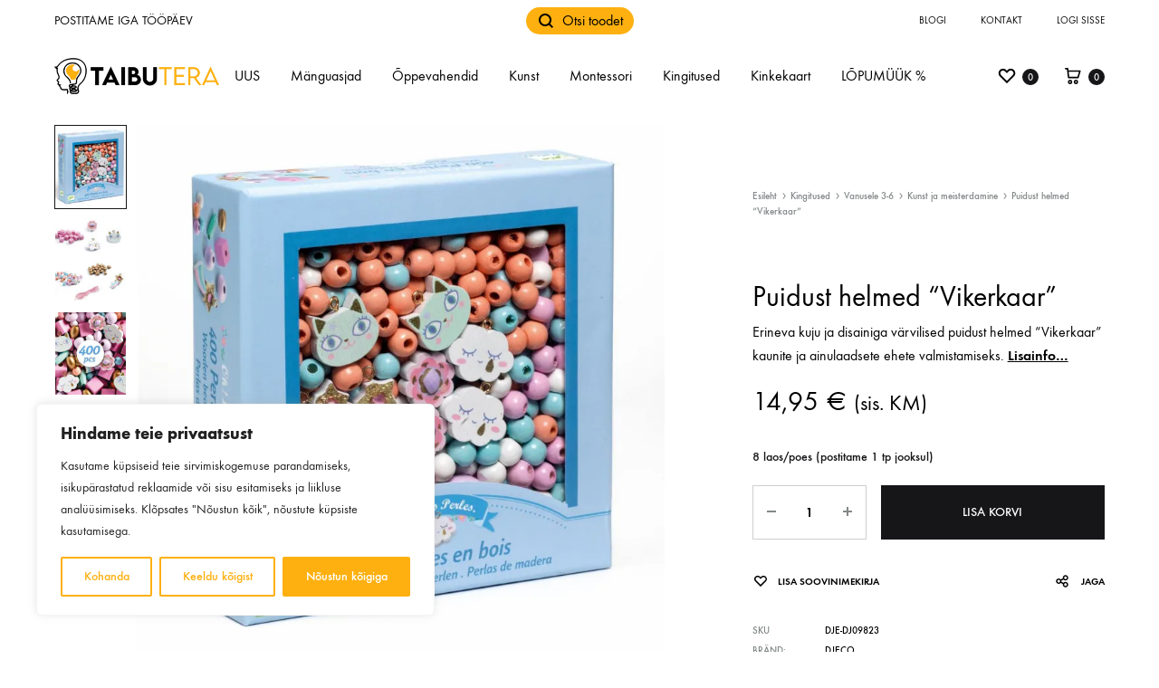

--- FILE ---
content_type: text/html; charset=UTF-8
request_url: https://taibutera.ee/toode/puidust-helmed-vikerkaar/
body_size: 42485
content:
<!doctype html>
<html lang="et">
<head>
	<meta charset="UTF-8">
	<meta name="viewport" content="width=device-width, initial-scale=1">
	<link rel="profile" href="http://gmpg.org/xfn/11">

	<meta name='robots' content='index, follow, max-image-preview:large, max-snippet:-1, max-video-preview:-1' />

<!-- Google Tag Manager for WordPress by gtm4wp.com -->
<script data-cfasync="false" data-pagespeed-no-defer>
	var gtm4wp_datalayer_name = "dataLayer";
	var dataLayer = dataLayer || [];
	const gtm4wp_use_sku_instead = false;
	const gtm4wp_currency = 'EUR';
	const gtm4wp_product_per_impression = 10;
	const gtm4wp_clear_ecommerce = false;
</script>
<!-- End Google Tag Manager for WordPress by gtm4wp.com -->
	<!-- This site is optimized with the Yoast SEO plugin v25.6 - https://yoast.com/wordpress/plugins/seo/ -->
	<link media="all" href="https://taibutera.ee/wp-content/cache/autoptimize/css/autoptimize_db9695ac7c9823dee1dddfe852ff23f3.css" rel="stylesheet"><title>Puidust helmed &quot;Vikerkaar&quot; - Taibutera</title>
	<meta name="description" content="Erineva kuju ja disainiga värvilised puidust helmed &quot;Vikerkaar&quot; kaunite ja ainulaadsete ehete valmistamiseks." />
	<link rel="canonical" href="https://taibutera.ee/toode/puidust-helmed-vikerkaar/" />
	<meta property="og:locale" content="et_EE" />
	<meta property="og:type" content="article" />
	<meta property="og:title" content="Puidust helmed &quot;Vikerkaar&quot; - Taibutera" />
	<meta property="og:description" content="Erineva kuju ja disainiga värvilised puidust helmed &quot;Vikerkaar&quot; kaunite ja ainulaadsete ehete valmistamiseks." />
	<meta property="og:url" content="https://taibutera.ee/toode/puidust-helmed-vikerkaar/" />
	<meta property="og:site_name" content="Taibutera" />
	<meta property="article:modified_time" content="2025-12-19T14:23:04+00:00" />
	<meta property="og:image" content="https://taibutera.ee/wp-content/uploads/2021/11/Puidust-helmed-Vikerkaar.jpg" />
	<meta property="og:image:width" content="800" />
	<meta property="og:image:height" content="800" />
	<meta property="og:image:type" content="image/jpeg" />
	<meta name="twitter:card" content="summary_large_image" />
	<script type="application/ld+json" class="yoast-schema-graph">{"@context":"https://schema.org","@graph":[{"@type":"WebPage","@id":"https://taibutera.ee/toode/puidust-helmed-vikerkaar/","url":"https://taibutera.ee/toode/puidust-helmed-vikerkaar/","name":"Puidust helmed \"Vikerkaar\" - Taibutera","isPartOf":{"@id":"https://taibutera.ee/#website"},"primaryImageOfPage":{"@id":"https://taibutera.ee/toode/puidust-helmed-vikerkaar/#primaryimage"},"image":{"@id":"https://taibutera.ee/toode/puidust-helmed-vikerkaar/#primaryimage"},"thumbnailUrl":"https://taibutera.ee/wp-content/uploads/2021/11/Puidust-helmed-Vikerkaar.jpg","datePublished":"2021-11-25T20:06:58+00:00","dateModified":"2025-12-19T14:23:04+00:00","description":"Erineva kuju ja disainiga värvilised puidust helmed \"Vikerkaar\" kaunite ja ainulaadsete ehete valmistamiseks.","breadcrumb":{"@id":"https://taibutera.ee/toode/puidust-helmed-vikerkaar/#breadcrumb"},"inLanguage":"et","potentialAction":[{"@type":"ReadAction","target":["https://taibutera.ee/toode/puidust-helmed-vikerkaar/"]}]},{"@type":"ImageObject","inLanguage":"et","@id":"https://taibutera.ee/toode/puidust-helmed-vikerkaar/#primaryimage","url":"https://taibutera.ee/wp-content/uploads/2021/11/Puidust-helmed-Vikerkaar.jpg","contentUrl":"https://taibutera.ee/wp-content/uploads/2021/11/Puidust-helmed-Vikerkaar.jpg","width":800,"height":800},{"@type":"BreadcrumbList","@id":"https://taibutera.ee/toode/puidust-helmed-vikerkaar/#breadcrumb","itemListElement":[{"@type":"ListItem","position":1,"name":"Home","item":"https://taibutera.ee/"},{"@type":"ListItem","position":2,"name":"Pood","item":"https://taibutera.ee/pood/"},{"@type":"ListItem","position":3,"name":"Puidust helmed &#8220;Vikerkaar&#8221;"}]},{"@type":"WebSite","@id":"https://taibutera.ee/#website","url":"https://taibutera.ee/","name":"Taibutera","description":"mänguasjad ja õppevahendid - Taibutera OÜ","publisher":{"@id":"https://taibutera.ee/#organization"},"potentialAction":[{"@type":"SearchAction","target":{"@type":"EntryPoint","urlTemplate":"https://taibutera.ee/?s={search_term_string}"},"query-input":{"@type":"PropertyValueSpecification","valueRequired":true,"valueName":"search_term_string"}}],"inLanguage":"et"},{"@type":"Organization","@id":"https://taibutera.ee/#organization","name":"Timesmith OÜ","url":"https://taibutera.ee/","logo":{"@type":"ImageObject","inLanguage":"et","@id":"https://taibutera.ee/#/schema/logo/image/","url":"https://taibutera.ee/wp-content/uploads/2020/02/lelunurk-logo.png","contentUrl":"https://taibutera.ee/wp-content/uploads/2020/02/lelunurk-logo.png","width":505,"height":87,"caption":"Timesmith OÜ"},"image":{"@id":"https://taibutera.ee/#/schema/logo/image/"},"sameAs":["https://www.instagram.com/lelunurk.ee/","https://www.youtube.com/channel/UCttJgvFiEdgdzExy90n3KBQ"]}]}</script>
	<!-- / Yoast SEO plugin. -->


<link rel='dns-prefetch' href='//static.klaviyo.com' />
<link rel='dns-prefetch' href='//cdn.jsdelivr.net' />
<link rel='dns-prefetch' href='//unpkg.com' />
<link rel='dns-prefetch' href='//code.jquery.com' />
<link rel="alternate" type="application/rss+xml" title="Taibutera &raquo; RSS" href="https://taibutera.ee/feed/" />
<link rel="alternate" type="application/rss+xml" title="Taibutera &raquo; Kommentaaride RSS" href="https://taibutera.ee/comments/feed/" />
<link rel="alternate" type="application/rss+xml" title="Taibutera &raquo; Puidust helmed &#8220;Vikerkaar&#8221; Kommentaaride RSS" href="https://taibutera.ee/toode/puidust-helmed-vikerkaar/feed/" />

	<script>

		window.dataLayer = window.dataLayer || [];

		function gtag() {

			dataLayer.push(arguments);

		}

		gtag("consent", "default", {
			ad_storage: "granted",
			ad_user_data: "granted",
			ad_personalization: "granted",
			analytics_storage: "granted",
			functionality_storage: "granted",
			personalization_storage: "granted",
			security_storage: "granted",
			wait_for_update: 2000,
		});

		gtag("set", "ads_data_redaction", true);
		gtag("set", "url_passthrough", true);

	</script>
	<script type="text/javascript">
/* <![CDATA[ */
window._wpemojiSettings = {"baseUrl":"https:\/\/s.w.org\/images\/core\/emoji\/15.0.3\/72x72\/","ext":".png","svgUrl":"https:\/\/s.w.org\/images\/core\/emoji\/15.0.3\/svg\/","svgExt":".svg","source":{"concatemoji":"https:\/\/taibutera.ee\/wp-includes\/js\/wp-emoji-release.min.js?ver=6.6.4"}};
/*! This file is auto-generated */
!function(i,n){var o,s,e;function c(e){try{var t={supportTests:e,timestamp:(new Date).valueOf()};sessionStorage.setItem(o,JSON.stringify(t))}catch(e){}}function p(e,t,n){e.clearRect(0,0,e.canvas.width,e.canvas.height),e.fillText(t,0,0);var t=new Uint32Array(e.getImageData(0,0,e.canvas.width,e.canvas.height).data),r=(e.clearRect(0,0,e.canvas.width,e.canvas.height),e.fillText(n,0,0),new Uint32Array(e.getImageData(0,0,e.canvas.width,e.canvas.height).data));return t.every(function(e,t){return e===r[t]})}function u(e,t,n){switch(t){case"flag":return n(e,"\ud83c\udff3\ufe0f\u200d\u26a7\ufe0f","\ud83c\udff3\ufe0f\u200b\u26a7\ufe0f")?!1:!n(e,"\ud83c\uddfa\ud83c\uddf3","\ud83c\uddfa\u200b\ud83c\uddf3")&&!n(e,"\ud83c\udff4\udb40\udc67\udb40\udc62\udb40\udc65\udb40\udc6e\udb40\udc67\udb40\udc7f","\ud83c\udff4\u200b\udb40\udc67\u200b\udb40\udc62\u200b\udb40\udc65\u200b\udb40\udc6e\u200b\udb40\udc67\u200b\udb40\udc7f");case"emoji":return!n(e,"\ud83d\udc26\u200d\u2b1b","\ud83d\udc26\u200b\u2b1b")}return!1}function f(e,t,n){var r="undefined"!=typeof WorkerGlobalScope&&self instanceof WorkerGlobalScope?new OffscreenCanvas(300,150):i.createElement("canvas"),a=r.getContext("2d",{willReadFrequently:!0}),o=(a.textBaseline="top",a.font="600 32px Arial",{});return e.forEach(function(e){o[e]=t(a,e,n)}),o}function t(e){var t=i.createElement("script");t.src=e,t.defer=!0,i.head.appendChild(t)}"undefined"!=typeof Promise&&(o="wpEmojiSettingsSupports",s=["flag","emoji"],n.supports={everything:!0,everythingExceptFlag:!0},e=new Promise(function(e){i.addEventListener("DOMContentLoaded",e,{once:!0})}),new Promise(function(t){var n=function(){try{var e=JSON.parse(sessionStorage.getItem(o));if("object"==typeof e&&"number"==typeof e.timestamp&&(new Date).valueOf()<e.timestamp+604800&&"object"==typeof e.supportTests)return e.supportTests}catch(e){}return null}();if(!n){if("undefined"!=typeof Worker&&"undefined"!=typeof OffscreenCanvas&&"undefined"!=typeof URL&&URL.createObjectURL&&"undefined"!=typeof Blob)try{var e="postMessage("+f.toString()+"("+[JSON.stringify(s),u.toString(),p.toString()].join(",")+"));",r=new Blob([e],{type:"text/javascript"}),a=new Worker(URL.createObjectURL(r),{name:"wpTestEmojiSupports"});return void(a.onmessage=function(e){c(n=e.data),a.terminate(),t(n)})}catch(e){}c(n=f(s,u,p))}t(n)}).then(function(e){for(var t in e)n.supports[t]=e[t],n.supports.everything=n.supports.everything&&n.supports[t],"flag"!==t&&(n.supports.everythingExceptFlag=n.supports.everythingExceptFlag&&n.supports[t]);n.supports.everythingExceptFlag=n.supports.everythingExceptFlag&&!n.supports.flag,n.DOMReady=!1,n.readyCallback=function(){n.DOMReady=!0}}).then(function(){return e}).then(function(){var e;n.supports.everything||(n.readyCallback(),(e=n.source||{}).concatemoji?t(e.concatemoji):e.wpemoji&&e.twemoji&&(t(e.twemoji),t(e.wpemoji)))}))}((window,document),window._wpemojiSettings);
/* ]]> */
</script>















<link rel='stylesheet' id='itella-shipping-leaflet-css' href='https://unpkg.com/leaflet@1.5.1/dist/leaflet.css?ver=1.3.7' type='text/css' media='all' />
<link rel='stylesheet' id='itella-shipping-MarkerCluster-css' href='https://unpkg.com/leaflet.markercluster@1.4.1/dist/MarkerCluster.css?ver=1.3.7' type='text/css' media='all' />
<link rel='stylesheet' id='itella-shipping-MarkerCluster-Default-css' href='https://unpkg.com/leaflet.markercluster@1.4.1/dist/MarkerCluster.Default.css?ver=1.3.7' type='text/css' media='all' />




<link rel='stylesheet' id='jquery-ui-css-css' href='//code.jquery.com/ui/1.11.4/themes/smoothness/jquery-ui.css?ver=6.6.4' type='text/css' media='all' />

<link rel='stylesheet' id='konte-fonts-css' href='https://fonts.googleapis.com/css?family=Crimson+Text%3A600%7CCrimson+Text&#038;subset=latin%2Clatin-ext&#038;ver=6.6.4' type='text/css' media='all' />





<style id='konte-inline-css' type='text/css'>
body, .block-editor .editor-styles-wrapper{color: #000000;}.site-header.custom, .custom .header-search.icon .search-field:focus, .custom .header-search.icon .search-field.focused { background-color: #ffffff; }.topbar {height: 45px}.header-main, .header-v10 .site-branding { height: 78px; }.header-bottom { height: 50px; }.header-mobile {height: 60px}.logo img {width: 220px;}.logo svg {width: 220px;height: auto;}.hamburger-screen-background { background-image: url(https://taibutera.ee/wp-content/uploads/2020/02/fullscreen-menu-image.jpg); }.site-footer.custom { background-color: #ffffff; }
</style>



<link rel='stylesheet' id='dashicons-css' href='https://taibutera.ee/wp-includes/css/dashicons.min.css?ver=6.6.4' type='text/css' media='all' />







<script type="text/template" id="tmpl-variation-template">
	<div class="woocommerce-variation-description">{{{ data.variation.variation_description }}}</div>
	<div class="woocommerce-variation-price">{{{ data.variation.price_html }}}</div>
	<div class="woocommerce-variation-availability">{{{ data.variation.availability_html }}}</div>
</script>
<script type="text/template" id="tmpl-unavailable-variation-template">
	<p role="alert">Vabandame, see toode ei ole saadaval. Palun proovi teistsugust kombinatsiooni.</p>
</script>
<script type="text/javascript" id="sgr_main-js-extra">
/* <![CDATA[ */
var sgr_main = {"sgr_site_key":"6LdTDdwZAAAAAF44hfZP2RXfzEnG1-kVPss8ZxKS"};
/* ]]> */
</script>

<script type="text/javascript" id="cookie-law-info-js-extra">
/* <![CDATA[ */
var _ckyConfig = {"_ipData":[],"_assetsURL":"https:\/\/taibutera.ee\/wp-content\/plugins\/cookie-law-info\/lite\/frontend\/images\/","_publicURL":"https:\/\/taibutera.ee","_expiry":"365","_categories":[{"name":"Vajalikud","slug":"necessary","isNecessary":true,"ccpaDoNotSell":true,"cookies":[{"cookieID":"cookieyes-consent","domain":".taibutera.ee","provider":""},{"cookieID":"_GRECAPTCHA","domain":".google.com","provider":""},{"cookieID":"rc::a","domain":".google.com","provider":""},{"cookieID":"rc::f","domain":".google.com","provider":""},{"cookieID":"wpEmojiSettingsSupports","domain":".taibutera.ee","provider":""},{"cookieID":"rc::c","domain":".google.com","provider":""},{"cookieID":"rc::b","domain":".google.com","provider":""}],"active":true,"defaultConsent":{"gdpr":true,"ccpa":true}},{"name":"Functional","slug":"functional","isNecessary":false,"ccpaDoNotSell":true,"cookies":[],"active":true,"defaultConsent":{"gdpr":false,"ccpa":false}},{"name":"Anal\u00fc\u00fctilised","slug":"analytics","isNecessary":false,"ccpaDoNotSell":true,"cookies":[{"cookieID":"_ga","domain":".google.com","provider":""},{"cookieID":"_ga_*","domain":".google.com","provider":""},{"cookieID":"__kla_id","domain":".klaviyo.com","provider":""}],"active":true,"defaultConsent":{"gdpr":false,"ccpa":false}},{"name":"Performance","slug":"performance","isNecessary":false,"ccpaDoNotSell":true,"cookies":[],"active":true,"defaultConsent":{"gdpr":false,"ccpa":false}},{"name":"Advertisement","slug":"advertisement","isNecessary":false,"ccpaDoNotSell":true,"cookies":[],"active":true,"defaultConsent":{"gdpr":false,"ccpa":false}}],"_activeLaw":"gdpr","_rootDomain":"","_block":"1","_showBanner":"1","_bannerConfig":{"settings":{"type":"box","preferenceCenterType":"popup","position":"bottom-left","applicableLaw":"gdpr"},"behaviours":{"reloadBannerOnAccept":false,"loadAnalyticsByDefault":false,"animations":{"onLoad":"animate","onHide":"sticky"}},"config":{"revisitConsent":{"status":true,"tag":"revisit-consent","position":"bottom-left","meta":{"url":"#"},"styles":{"background-color":"#fdb010"},"elements":{"title":{"type":"text","tag":"revisit-consent-title","status":true,"styles":{"color":"#0056a7"}}}},"preferenceCenter":{"toggle":{"status":true,"tag":"detail-category-toggle","type":"toggle","states":{"active":{"styles":{"background-color":"#1863DC"}},"inactive":{"styles":{"background-color":"#D0D5D2"}}}}},"categoryPreview":{"status":false,"toggle":{"status":true,"tag":"detail-category-preview-toggle","type":"toggle","states":{"active":{"styles":{"background-color":"#1863DC"}},"inactive":{"styles":{"background-color":"#D0D5D2"}}}}},"videoPlaceholder":{"status":true,"styles":{"background-color":"#000000","border-color":"#000000","color":"#ffffff"}},"readMore":{"status":false,"tag":"readmore-button","type":"link","meta":{"noFollow":true,"newTab":true},"styles":{"color":"#fdb010","background-color":"transparent","border-color":"transparent"}},"auditTable":{"status":true},"optOption":{"status":true,"toggle":{"status":true,"tag":"optout-option-toggle","type":"toggle","states":{"active":{"styles":{"background-color":"#1863dc"}},"inactive":{"styles":{"background-color":"#FFFFFF"}}}}}}},"_version":"3.2.9","_logConsent":"1","_tags":[{"tag":"accept-button","styles":{"color":"#FFFFFF","background-color":"#fdb010","border-color":"#fdb010"}},{"tag":"reject-button","styles":{"color":"#fdb010","background-color":"transparent","border-color":"#fdb010"}},{"tag":"settings-button","styles":{"color":"#fdb010","background-color":"transparent","border-color":"#fdb010"}},{"tag":"readmore-button","styles":{"color":"#fdb010","background-color":"transparent","border-color":"transparent"}},{"tag":"donotsell-button","styles":{"color":"#1863DC","background-color":"transparent","border-color":"transparent"}},{"tag":"accept-button","styles":{"color":"#FFFFFF","background-color":"#fdb010","border-color":"#fdb010"}},{"tag":"revisit-consent","styles":{"background-color":"#fdb010"}}],"_shortCodes":[{"key":"cky_readmore","content":"<a href=\"#\" class=\"cky-policy\" aria-label=\"Cookie Policy\" target=\"_blank\" rel=\"noopener\" data-cky-tag=\"readmore-button\">Cookie Policy<\/a>","tag":"readmore-button","status":false,"attributes":{"rel":"nofollow","target":"_blank"}},{"key":"cky_show_desc","content":"<button class=\"cky-show-desc-btn\" data-cky-tag=\"show-desc-button\" aria-label=\"N\u00e4ita rohkem\">N\u00e4ita rohkem<\/button>","tag":"show-desc-button","status":true,"attributes":[]},{"key":"cky_hide_desc","content":"<button class=\"cky-show-desc-btn\" data-cky-tag=\"hide-desc-button\" aria-label=\"N\u00e4ita v\u00e4hem\">N\u00e4ita v\u00e4hem<\/button>","tag":"hide-desc-button","status":true,"attributes":[]},{"key":"cky_category_toggle_label","content":"[cky_{{status}}_category_label] [cky_preference_{{category_slug}}_title]","tag":"","status":true,"attributes":[]},{"key":"cky_enable_category_label","content":"Enable","tag":"","status":true,"attributes":[]},{"key":"cky_disable_category_label","content":"Disable","tag":"","status":true,"attributes":[]},{"key":"cky_video_placeholder","content":"<div class=\"video-placeholder-normal\" data-cky-tag=\"video-placeholder\" id=\"[UNIQUEID]\"><p class=\"video-placeholder-text-normal\" data-cky-tag=\"placeholder-title\">Selle sisu n\u00e4gemiseks tuleb k\u00fcpsised lubada.<\/p><\/div>","tag":"","status":true,"attributes":[]},{"key":"cky_enable_optout_label","content":"Enable","tag":"","status":true,"attributes":[]},{"key":"cky_disable_optout_label","content":"Disable","tag":"","status":true,"attributes":[]},{"key":"cky_optout_toggle_label","content":"[cky_{{status}}_optout_label] [cky_optout_option_title]","tag":"","status":true,"attributes":[]},{"key":"cky_optout_option_title","content":"Do Not Sell or Share My Personal Information","tag":"","status":true,"attributes":[]},{"key":"cky_optout_close_label","content":"Close","tag":"","status":true,"attributes":[]}],"_rtl":"","_language":"en","_providersToBlock":[]};
var _ckyStyles = {"css":".cky-overlay{background: #000000; opacity: 0.4; position: fixed; top: 0; left: 0; width: 100%; height: 100%; z-index: 99999999;}.cky-hide{display: none;}.cky-btn-revisit-wrapper{display: flex; align-items: center; justify-content: center; background: #0056a7; width: 45px; height: 45px; border-radius: 50%; position: fixed; z-index: 999999; cursor: pointer;}.cky-revisit-bottom-left{bottom: 15px; left: 15px;}.cky-revisit-bottom-right{bottom: 15px; right: 15px;}.cky-btn-revisit-wrapper .cky-btn-revisit{display: flex; align-items: center; justify-content: center; background: none; border: none; cursor: pointer; position: relative; margin: 0; padding: 0;}.cky-btn-revisit-wrapper .cky-btn-revisit img{max-width: fit-content; margin: 0; height: 30px; width: 30px;}.cky-revisit-bottom-left:hover::before{content: attr(data-tooltip); position: absolute; background: #4e4b66; color: #ffffff; left: calc(100% + 7px); font-size: 12px; line-height: 16px; width: max-content; padding: 4px 8px; border-radius: 4px;}.cky-revisit-bottom-left:hover::after{position: absolute; content: \"\"; border: 5px solid transparent; left: calc(100% + 2px); border-left-width: 0; border-right-color: #4e4b66;}.cky-revisit-bottom-right:hover::before{content: attr(data-tooltip); position: absolute; background: #4e4b66; color: #ffffff; right: calc(100% + 7px); font-size: 12px; line-height: 16px; width: max-content; padding: 4px 8px; border-radius: 4px;}.cky-revisit-bottom-right:hover::after{position: absolute; content: \"\"; border: 5px solid transparent; right: calc(100% + 2px); border-right-width: 0; border-left-color: #4e4b66;}.cky-revisit-hide{display: none;}.cky-consent-container{position: fixed; width: 440px; box-sizing: border-box; z-index: 9999999; border-radius: 6px;}.cky-consent-container .cky-consent-bar{background: #ffffff; border: 1px solid; padding: 20px 26px; box-shadow: 0 -1px 10px 0 #acabab4d; border-radius: 6px;}.cky-box-bottom-left{bottom: 40px; left: 40px;}.cky-box-bottom-right{bottom: 40px; right: 40px;}.cky-box-top-left{top: 40px; left: 40px;}.cky-box-top-right{top: 40px; right: 40px;}.cky-custom-brand-logo-wrapper .cky-custom-brand-logo{width: 100px; height: auto; margin: 0 0 12px 0;}.cky-notice .cky-title{color: #212121; font-weight: 700; font-size: 18px; line-height: 24px; margin: 0 0 12px 0;}.cky-notice-des *,.cky-preference-content-wrapper *,.cky-accordion-header-des *,.cky-gpc-wrapper .cky-gpc-desc *{font-size: 14px;}.cky-notice-des{color: #212121; font-size: 14px; line-height: 24px; font-weight: 400;}.cky-notice-des img{height: 25px; width: 25px;}.cky-consent-bar .cky-notice-des p,.cky-gpc-wrapper .cky-gpc-desc p,.cky-preference-body-wrapper .cky-preference-content-wrapper p,.cky-accordion-header-wrapper .cky-accordion-header-des p,.cky-cookie-des-table li div:last-child p{color: inherit; margin-top: 0; overflow-wrap: break-word;}.cky-notice-des P:last-child,.cky-preference-content-wrapper p:last-child,.cky-cookie-des-table li div:last-child p:last-child,.cky-gpc-wrapper .cky-gpc-desc p:last-child{margin-bottom: 0;}.cky-notice-des a.cky-policy,.cky-notice-des button.cky-policy{font-size: 14px; color: #1863dc; white-space: nowrap; cursor: pointer; background: transparent; border: 1px solid; text-decoration: underline;}.cky-notice-des button.cky-policy{padding: 0;}.cky-notice-des a.cky-policy:focus-visible,.cky-notice-des button.cky-policy:focus-visible,.cky-preference-content-wrapper .cky-show-desc-btn:focus-visible,.cky-accordion-header .cky-accordion-btn:focus-visible,.cky-preference-header .cky-btn-close:focus-visible,.cky-switch input[type=\"checkbox\"]:focus-visible,.cky-footer-wrapper a:focus-visible,.cky-btn:focus-visible{outline: 2px solid #1863dc; outline-offset: 2px;}.cky-btn:focus:not(:focus-visible),.cky-accordion-header .cky-accordion-btn:focus:not(:focus-visible),.cky-preference-content-wrapper .cky-show-desc-btn:focus:not(:focus-visible),.cky-btn-revisit-wrapper .cky-btn-revisit:focus:not(:focus-visible),.cky-preference-header .cky-btn-close:focus:not(:focus-visible),.cky-consent-bar .cky-banner-btn-close:focus:not(:focus-visible){outline: 0;}button.cky-show-desc-btn:not(:hover):not(:active){color: #1863dc; background: transparent;}button.cky-accordion-btn:not(:hover):not(:active),button.cky-banner-btn-close:not(:hover):not(:active),button.cky-btn-revisit:not(:hover):not(:active),button.cky-btn-close:not(:hover):not(:active){background: transparent;}.cky-consent-bar button:hover,.cky-modal.cky-modal-open button:hover,.cky-consent-bar button:focus,.cky-modal.cky-modal-open button:focus{text-decoration: none;}.cky-notice-btn-wrapper{display: flex; justify-content: flex-start; align-items: center; flex-wrap: wrap; margin-top: 16px;}.cky-notice-btn-wrapper .cky-btn{text-shadow: none; box-shadow: none;}.cky-btn{flex: auto; max-width: 100%; font-size: 14px; font-family: inherit; line-height: 24px; padding: 8px; font-weight: 500; margin: 0 8px 0 0; border-radius: 2px; cursor: pointer; text-align: center; text-transform: none; min-height: 0;}.cky-btn:hover{opacity: 0.8;}.cky-btn-customize{color: #1863dc; background: transparent; border: 2px solid #1863dc;}.cky-btn-reject{color: #1863dc; background: transparent; border: 2px solid #1863dc;}.cky-btn-accept{background: #1863dc; color: #ffffff; border: 2px solid #1863dc;}.cky-btn:last-child{margin-right: 0;}@media (max-width: 576px){.cky-box-bottom-left{bottom: 0; left: 0;}.cky-box-bottom-right{bottom: 0; right: 0;}.cky-box-top-left{top: 0; left: 0;}.cky-box-top-right{top: 0; right: 0;}}@media (max-width: 440px){.cky-box-bottom-left, .cky-box-bottom-right, .cky-box-top-left, .cky-box-top-right{width: 100%; max-width: 100%;}.cky-consent-container .cky-consent-bar{padding: 20px 0;}.cky-custom-brand-logo-wrapper, .cky-notice .cky-title, .cky-notice-des, .cky-notice-btn-wrapper{padding: 0 24px;}.cky-notice-des{max-height: 40vh; overflow-y: scroll;}.cky-notice-btn-wrapper{flex-direction: column; margin-top: 0;}.cky-btn{width: 100%; margin: 10px 0 0 0;}.cky-notice-btn-wrapper .cky-btn-customize{order: 2;}.cky-notice-btn-wrapper .cky-btn-reject{order: 3;}.cky-notice-btn-wrapper .cky-btn-accept{order: 1; margin-top: 16px;}}@media (max-width: 352px){.cky-notice .cky-title{font-size: 16px;}.cky-notice-des *{font-size: 12px;}.cky-notice-des, .cky-btn{font-size: 12px;}}.cky-modal.cky-modal-open{display: flex; visibility: visible; -webkit-transform: translate(-50%, -50%); -moz-transform: translate(-50%, -50%); -ms-transform: translate(-50%, -50%); -o-transform: translate(-50%, -50%); transform: translate(-50%, -50%); top: 50%; left: 50%; transition: all 1s ease;}.cky-modal{box-shadow: 0 32px 68px rgba(0, 0, 0, 0.3); margin: 0 auto; position: fixed; max-width: 100%; background: #ffffff; top: 50%; box-sizing: border-box; border-radius: 6px; z-index: 999999999; color: #212121; -webkit-transform: translate(-50%, 100%); -moz-transform: translate(-50%, 100%); -ms-transform: translate(-50%, 100%); -o-transform: translate(-50%, 100%); transform: translate(-50%, 100%); visibility: hidden; transition: all 0s ease;}.cky-preference-center{max-height: 79vh; overflow: hidden; width: 845px; overflow: hidden; flex: 1 1 0; display: flex; flex-direction: column; border-radius: 6px;}.cky-preference-header{display: flex; align-items: center; justify-content: space-between; padding: 22px 24px; border-bottom: 1px solid;}.cky-preference-header .cky-preference-title{font-size: 18px; font-weight: 700; line-height: 24px;}.cky-preference-header .cky-btn-close{margin: 0; cursor: pointer; vertical-align: middle; padding: 0; background: none; border: none; width: auto; height: auto; min-height: 0; line-height: 0; text-shadow: none; box-shadow: none;}.cky-preference-header .cky-btn-close img{margin: 0; height: 10px; width: 10px;}.cky-preference-body-wrapper{padding: 0 24px; flex: 1; overflow: auto; box-sizing: border-box;}.cky-preference-content-wrapper,.cky-gpc-wrapper .cky-gpc-desc{font-size: 14px; line-height: 24px; font-weight: 400; padding: 12px 0;}.cky-preference-content-wrapper{border-bottom: 1px solid;}.cky-preference-content-wrapper img{height: 25px; width: 25px;}.cky-preference-content-wrapper .cky-show-desc-btn{font-size: 14px; font-family: inherit; color: #1863dc; text-decoration: none; line-height: 24px; padding: 0; margin: 0; white-space: nowrap; cursor: pointer; background: transparent; border-color: transparent; text-transform: none; min-height: 0; text-shadow: none; box-shadow: none;}.cky-accordion-wrapper{margin-bottom: 10px;}.cky-accordion{border-bottom: 1px solid;}.cky-accordion:last-child{border-bottom: none;}.cky-accordion .cky-accordion-item{display: flex; margin-top: 10px;}.cky-accordion .cky-accordion-body{display: none;}.cky-accordion.cky-accordion-active .cky-accordion-body{display: block; padding: 0 22px; margin-bottom: 16px;}.cky-accordion-header-wrapper{cursor: pointer; width: 100%;}.cky-accordion-item .cky-accordion-header{display: flex; justify-content: space-between; align-items: center;}.cky-accordion-header .cky-accordion-btn{font-size: 16px; font-family: inherit; color: #212121; line-height: 24px; background: none; border: none; font-weight: 700; padding: 0; margin: 0; cursor: pointer; text-transform: none; min-height: 0; text-shadow: none; box-shadow: none;}.cky-accordion-header .cky-always-active{color: #008000; font-weight: 600; line-height: 24px; font-size: 14px;}.cky-accordion-header-des{font-size: 14px; line-height: 24px; margin: 10px 0 16px 0;}.cky-accordion-chevron{margin-right: 22px; position: relative; cursor: pointer;}.cky-accordion-chevron-hide{display: none;}.cky-accordion .cky-accordion-chevron i::before{content: \"\"; position: absolute; border-right: 1.4px solid; border-bottom: 1.4px solid; border-color: inherit; height: 6px; width: 6px; -webkit-transform: rotate(-45deg); -moz-transform: rotate(-45deg); -ms-transform: rotate(-45deg); -o-transform: rotate(-45deg); transform: rotate(-45deg); transition: all 0.2s ease-in-out; top: 8px;}.cky-accordion.cky-accordion-active .cky-accordion-chevron i::before{-webkit-transform: rotate(45deg); -moz-transform: rotate(45deg); -ms-transform: rotate(45deg); -o-transform: rotate(45deg); transform: rotate(45deg);}.cky-audit-table{background: #f4f4f4; border-radius: 6px;}.cky-audit-table .cky-empty-cookies-text{color: inherit; font-size: 12px; line-height: 24px; margin: 0; padding: 10px;}.cky-audit-table .cky-cookie-des-table{font-size: 12px; line-height: 24px; font-weight: normal; padding: 15px 10px; border-bottom: 1px solid; border-bottom-color: inherit; margin: 0;}.cky-audit-table .cky-cookie-des-table:last-child{border-bottom: none;}.cky-audit-table .cky-cookie-des-table li{list-style-type: none; display: flex; padding: 3px 0;}.cky-audit-table .cky-cookie-des-table li:first-child{padding-top: 0;}.cky-cookie-des-table li div:first-child{width: 100px; font-weight: 600; word-break: break-word; word-wrap: break-word;}.cky-cookie-des-table li div:last-child{flex: 1; word-break: break-word; word-wrap: break-word; margin-left: 8px;}.cky-footer-shadow{display: block; width: 100%; height: 40px; background: linear-gradient(180deg, rgba(255, 255, 255, 0) 0%, #ffffff 100%); position: absolute; bottom: calc(100% - 1px);}.cky-footer-wrapper{position: relative;}.cky-prefrence-btn-wrapper{display: flex; flex-wrap: wrap; align-items: center; justify-content: center; padding: 22px 24px; border-top: 1px solid;}.cky-prefrence-btn-wrapper .cky-btn{flex: auto; max-width: 100%; text-shadow: none; box-shadow: none;}.cky-btn-preferences{color: #1863dc; background: transparent; border: 2px solid #1863dc;}.cky-preference-header,.cky-preference-body-wrapper,.cky-preference-content-wrapper,.cky-accordion-wrapper,.cky-accordion,.cky-accordion-wrapper,.cky-footer-wrapper,.cky-prefrence-btn-wrapper{border-color: inherit;}@media (max-width: 845px){.cky-modal{max-width: calc(100% - 16px);}}@media (max-width: 576px){.cky-modal{max-width: 100%;}.cky-preference-center{max-height: 100vh;}.cky-prefrence-btn-wrapper{flex-direction: column;}.cky-accordion.cky-accordion-active .cky-accordion-body{padding-right: 0;}.cky-prefrence-btn-wrapper .cky-btn{width: 100%; margin: 10px 0 0 0;}.cky-prefrence-btn-wrapper .cky-btn-reject{order: 3;}.cky-prefrence-btn-wrapper .cky-btn-accept{order: 1; margin-top: 0;}.cky-prefrence-btn-wrapper .cky-btn-preferences{order: 2;}}@media (max-width: 425px){.cky-accordion-chevron{margin-right: 15px;}.cky-notice-btn-wrapper{margin-top: 0;}.cky-accordion.cky-accordion-active .cky-accordion-body{padding: 0 15px;}}@media (max-width: 352px){.cky-preference-header .cky-preference-title{font-size: 16px;}.cky-preference-header{padding: 16px 24px;}.cky-preference-content-wrapper *, .cky-accordion-header-des *{font-size: 12px;}.cky-preference-content-wrapper, .cky-preference-content-wrapper .cky-show-more, .cky-accordion-header .cky-always-active, .cky-accordion-header-des, .cky-preference-content-wrapper .cky-show-desc-btn, .cky-notice-des a.cky-policy{font-size: 12px;}.cky-accordion-header .cky-accordion-btn{font-size: 14px;}}.cky-switch{display: flex;}.cky-switch input[type=\"checkbox\"]{position: relative; width: 44px; height: 24px; margin: 0; background: #d0d5d2; -webkit-appearance: none; border-radius: 50px; cursor: pointer; outline: 0; border: none; top: 0;}.cky-switch input[type=\"checkbox\"]:checked{background: #1863dc;}.cky-switch input[type=\"checkbox\"]:before{position: absolute; content: \"\"; height: 20px; width: 20px; left: 2px; bottom: 2px; border-radius: 50%; background-color: white; -webkit-transition: 0.4s; transition: 0.4s; margin: 0;}.cky-switch input[type=\"checkbox\"]:after{display: none;}.cky-switch input[type=\"checkbox\"]:checked:before{-webkit-transform: translateX(20px); -ms-transform: translateX(20px); transform: translateX(20px);}@media (max-width: 425px){.cky-switch input[type=\"checkbox\"]{width: 38px; height: 21px;}.cky-switch input[type=\"checkbox\"]:before{height: 17px; width: 17px;}.cky-switch input[type=\"checkbox\"]:checked:before{-webkit-transform: translateX(17px); -ms-transform: translateX(17px); transform: translateX(17px);}}.cky-consent-bar .cky-banner-btn-close{position: absolute; right: 9px; top: 5px; background: none; border: none; cursor: pointer; padding: 0; margin: 0; min-height: 0; line-height: 0; height: auto; width: auto; text-shadow: none; box-shadow: none;}.cky-consent-bar .cky-banner-btn-close img{height: 9px; width: 9px; margin: 0;}.cky-notice-group{font-size: 14px; line-height: 24px; font-weight: 400; color: #212121;}.cky-notice-btn-wrapper .cky-btn-do-not-sell{font-size: 14px; line-height: 24px; padding: 6px 0; margin: 0; font-weight: 500; background: none; border-radius: 2px; border: none; cursor: pointer; text-align: left; color: #1863dc; background: transparent; border-color: transparent; box-shadow: none; text-shadow: none;}.cky-consent-bar .cky-banner-btn-close:focus-visible,.cky-notice-btn-wrapper .cky-btn-do-not-sell:focus-visible,.cky-opt-out-btn-wrapper .cky-btn:focus-visible,.cky-opt-out-checkbox-wrapper input[type=\"checkbox\"].cky-opt-out-checkbox:focus-visible{outline: 2px solid #1863dc; outline-offset: 2px;}@media (max-width: 440px){.cky-consent-container{width: 100%;}}@media (max-width: 352px){.cky-notice-des a.cky-policy, .cky-notice-btn-wrapper .cky-btn-do-not-sell{font-size: 12px;}}.cky-opt-out-wrapper{padding: 12px 0;}.cky-opt-out-wrapper .cky-opt-out-checkbox-wrapper{display: flex; align-items: center;}.cky-opt-out-checkbox-wrapper .cky-opt-out-checkbox-label{font-size: 16px; font-weight: 700; line-height: 24px; margin: 0 0 0 12px; cursor: pointer;}.cky-opt-out-checkbox-wrapper input[type=\"checkbox\"].cky-opt-out-checkbox{background-color: #ffffff; border: 1px solid black; width: 20px; height: 18.5px; margin: 0; -webkit-appearance: none; position: relative; display: flex; align-items: center; justify-content: center; border-radius: 2px; cursor: pointer;}.cky-opt-out-checkbox-wrapper input[type=\"checkbox\"].cky-opt-out-checkbox:checked{background-color: #1863dc; border: none;}.cky-opt-out-checkbox-wrapper input[type=\"checkbox\"].cky-opt-out-checkbox:checked::after{left: 6px; bottom: 4px; width: 7px; height: 13px; border: solid #ffffff; border-width: 0 3px 3px 0; border-radius: 2px; -webkit-transform: rotate(45deg); -ms-transform: rotate(45deg); transform: rotate(45deg); content: \"\"; position: absolute; box-sizing: border-box;}.cky-opt-out-checkbox-wrapper.cky-disabled .cky-opt-out-checkbox-label,.cky-opt-out-checkbox-wrapper.cky-disabled input[type=\"checkbox\"].cky-opt-out-checkbox{cursor: no-drop;}.cky-gpc-wrapper{margin: 0 0 0 32px;}.cky-footer-wrapper .cky-opt-out-btn-wrapper{display: flex; flex-wrap: wrap; align-items: center; justify-content: center; padding: 22px 24px;}.cky-opt-out-btn-wrapper .cky-btn{flex: auto; max-width: 100%; text-shadow: none; box-shadow: none;}.cky-opt-out-btn-wrapper .cky-btn-cancel{border: 1px solid #dedfe0; background: transparent; color: #858585;}.cky-opt-out-btn-wrapper .cky-btn-confirm{background: #1863dc; color: #ffffff; border: 1px solid #1863dc;}@media (max-width: 352px){.cky-opt-out-checkbox-wrapper .cky-opt-out-checkbox-label{font-size: 14px;}.cky-gpc-wrapper .cky-gpc-desc, .cky-gpc-wrapper .cky-gpc-desc *{font-size: 12px;}.cky-opt-out-checkbox-wrapper input[type=\"checkbox\"].cky-opt-out-checkbox{width: 16px; height: 16px;}.cky-opt-out-checkbox-wrapper input[type=\"checkbox\"].cky-opt-out-checkbox:checked::after{left: 5px; bottom: 4px; width: 3px; height: 9px;}.cky-gpc-wrapper{margin: 0 0 0 28px;}}.video-placeholder-youtube{background-size: 100% 100%; background-position: center; background-repeat: no-repeat; background-color: #b2b0b059; position: relative; display: flex; align-items: center; justify-content: center; max-width: 100%;}.video-placeholder-text-youtube{text-align: center; align-items: center; padding: 10px 16px; background-color: #000000cc; color: #ffffff; border: 1px solid; border-radius: 2px; cursor: pointer;}.video-placeholder-normal{background-image: url(\"\/wp-content\/plugins\/cookie-law-info\/lite\/frontend\/images\/placeholder.svg\"); background-size: 80px; background-position: center; background-repeat: no-repeat; background-color: #b2b0b059; position: relative; display: flex; align-items: flex-end; justify-content: center; max-width: 100%;}.video-placeholder-text-normal{align-items: center; padding: 10px 16px; text-align: center; border: 1px solid; border-radius: 2px; cursor: pointer;}.cky-rtl{direction: rtl; text-align: right;}.cky-rtl .cky-banner-btn-close{left: 9px; right: auto;}.cky-rtl .cky-notice-btn-wrapper .cky-btn:last-child{margin-right: 8px;}.cky-rtl .cky-notice-btn-wrapper .cky-btn:first-child{margin-right: 0;}.cky-rtl .cky-notice-btn-wrapper{margin-left: 0; margin-right: 15px;}.cky-rtl .cky-prefrence-btn-wrapper .cky-btn{margin-right: 8px;}.cky-rtl .cky-prefrence-btn-wrapper .cky-btn:first-child{margin-right: 0;}.cky-rtl .cky-accordion .cky-accordion-chevron i::before{border: none; border-left: 1.4px solid; border-top: 1.4px solid; left: 12px;}.cky-rtl .cky-accordion.cky-accordion-active .cky-accordion-chevron i::before{-webkit-transform: rotate(-135deg); -moz-transform: rotate(-135deg); -ms-transform: rotate(-135deg); -o-transform: rotate(-135deg); transform: rotate(-135deg);}@media (max-width: 768px){.cky-rtl .cky-notice-btn-wrapper{margin-right: 0;}}@media (max-width: 576px){.cky-rtl .cky-notice-btn-wrapper .cky-btn:last-child{margin-right: 0;}.cky-rtl .cky-prefrence-btn-wrapper .cky-btn{margin-right: 0;}.cky-rtl .cky-accordion.cky-accordion-active .cky-accordion-body{padding: 0 22px 0 0;}}@media (max-width: 425px){.cky-rtl .cky-accordion.cky-accordion-active .cky-accordion-body{padding: 0 15px 0 0;}}.cky-rtl .cky-opt-out-btn-wrapper .cky-btn{margin-right: 12px;}.cky-rtl .cky-opt-out-btn-wrapper .cky-btn:first-child{margin-right: 0;}.cky-rtl .cky-opt-out-checkbox-wrapper .cky-opt-out-checkbox-label{margin: 0 12px 0 0;}"};
/* ]]> */
</script>

<script type="text/javascript" src="https://taibutera.ee/wp-includes/js/jquery/jquery.min.js?ver=3.7.1" id="jquery-core-js"></script>



<script type="text/javascript" id="woo-shipping-dpd-baltic-js-extra">
/* <![CDATA[ */
var dpd = {"fe_ajax_nonce":"56a8a2532e","ajax_url":"\/wp-admin\/admin-ajax.php"};
/* ]]> */
</script>


<script type="text/javascript" id="wc-add-to-cart-js-extra">
/* <![CDATA[ */
var wc_add_to_cart_params = {"ajax_url":"\/wp-admin\/admin-ajax.php","wc_ajax_url":"\/?wc-ajax=%%endpoint%%","i18n_view_cart":"Vaata ostukorvi","cart_url":"https:\/\/taibutera.ee\/ostukorv\/","is_cart":"","cart_redirect_after_add":"no"};
/* ]]> */
</script>




<script type="text/javascript" id="wc-single-product-js-extra">
/* <![CDATA[ */
var wc_single_product_params = {"i18n_required_rating_text":"Palun vali hinnang","review_rating_required":"yes","flexslider":{"rtl":false,"animation":"slide","smoothHeight":true,"directionNav":false,"controlNav":"thumbnails","slideshow":false,"animationSpeed":500,"animationLoop":false,"allowOneSlide":false},"zoom_enabled":"","zoom_options":[],"photoswipe_enabled":"1","photoswipe_options":{"shareEl":false,"closeOnScroll":false,"history":false,"hideAnimationDuration":400,"showAnimationDuration":400,"captionEl":false,"showHideOpacity":true},"flexslider_enabled":"1"};
/* ]]> */
</script>




<script type="text/javascript" id="wp-util-js-extra">
/* <![CDATA[ */
var _wpUtilSettings = {"ajax":{"url":"\/wp-admin\/admin-ajax.php"}};
/* ]]> */
</script>

<script type="text/javascript" id="wc-add-to-cart-variation-js-extra">
/* <![CDATA[ */
var wc_add_to_cart_variation_params = {"wc_ajax_url":"\/?wc-ajax=%%endpoint%%","i18n_no_matching_variations_text":"Vabandame, sinu valikule ei vasta \u00fckski toode. Palun proovi teistsugust kombinatsiooni.","i18n_make_a_selection_text":"Palun vali enne ostukorvi lisamist sellele tootele omadused.","i18n_unavailable_text":"Vabandame, see toode ei ole saadaval. Palun proovi teistsugust kombinatsiooni."};
/* ]]> */
</script>

<script type="text/javascript" id="wc-settings-dep-in-header-js-after">
/* <![CDATA[ */
console.warn( "Scripts that have a dependency on [wc-settings, wc-blocks-checkout] must be loaded in the footer, klaviyo-klaviyo-checkout-block-editor-script was registered to load in the header, but has been switched to load in the footer instead. See https://github.com/woocommerce/woocommerce-gutenberg-products-block/pull/5059" );
console.warn( "Scripts that have a dependency on [wc-settings, wc-blocks-checkout] must be loaded in the footer, klaviyo-klaviyo-checkout-block-view-script was registered to load in the header, but has been switched to load in the footer instead. See https://github.com/woocommerce/woocommerce-gutenberg-products-block/pull/5059" );
/* ]]> */
</script>
<script></script><link rel="https://api.w.org/" href="https://taibutera.ee/wp-json/" /><link rel="alternate" title="JSON" type="application/json" href="https://taibutera.ee/wp-json/wp/v2/product/35592" /><link rel="EditURI" type="application/rsd+xml" title="RSD" href="https://taibutera.ee/xmlrpc.php?rsd" />
<meta name="generator" content="WordPress 6.6.4" />
<meta name="generator" content="WooCommerce 9.3.5" />
<link rel='shortlink' href='https://taibutera.ee/?p=35592' />
<link rel="alternate" title="oEmbed (JSON)" type="application/json+oembed" href="https://taibutera.ee/wp-json/oembed/1.0/embed?url=https%3A%2F%2Ftaibutera.ee%2Ftoode%2Fpuidust-helmed-vikerkaar%2F" />
<link rel="alternate" title="oEmbed (XML)" type="text/xml+oembed" href="https://taibutera.ee/wp-json/oembed/1.0/embed?url=https%3A%2F%2Ftaibutera.ee%2Ftoode%2Fpuidust-helmed-vikerkaar%2F&#038;format=xml" />
	<script>

				</script>
			
<!-- Google Tag Manager for WordPress by gtm4wp.com -->
<!-- GTM Container placement set to automatic -->
<script data-cfasync="false" data-pagespeed-no-defer type="text/javascript">
	var dataLayer_content = {"pagePostType":"product","pagePostType2":"single-product","pagePostAuthor":"Merilin","productRatingCounts":[],"productAverageRating":0,"productReviewCount":0,"productType":"simple","productIsVariable":0};
	dataLayer.push( dataLayer_content );
</script>
<script data-cfasync="false">
(function(w,d,s,l,i){w[l]=w[l]||[];w[l].push({'gtm.start':
new Date().getTime(),event:'gtm.js'});var f=d.getElementsByTagName(s)[0],
j=d.createElement(s),dl=l!='dataLayer'?'&l='+l:'';j.async=true;j.src=
'//www.googletagmanager.com/gtm.js?id='+i+dl;f.parentNode.insertBefore(j,f);
})(window,document,'script','dataLayer','GTM-PT472PB');
</script>
<!-- End Google Tag Manager for WordPress by gtm4wp.com -->
	<!-- Google tag (gtag.js) -->
<script async src="https://www.googletagmanager.com/gtag/js?id=AW-984086530"></script>
<script>
  window.dataLayer = window.dataLayer || [];
  function gtag(){dataLayer.push(arguments);}
  gtag("js", new Date());

  gtag("config", "AW-984086530");
</script>
		<noscript><style>.woocommerce-product-gallery{ opacity: 1 !important; }</style></noscript>
				<script  type="text/javascript">
				!function(f,b,e,v,n,t,s){if(f.fbq)return;n=f.fbq=function(){n.callMethod?
					n.callMethod.apply(n,arguments):n.queue.push(arguments)};if(!f._fbq)f._fbq=n;
					n.push=n;n.loaded=!0;n.version='2.0';n.queue=[];t=b.createElement(e);t.async=!0;
					t.src=v;s=b.getElementsByTagName(e)[0];s.parentNode.insertBefore(t,s)}(window,
					document,'script','https://connect.facebook.net/en_US/fbevents.js');
			</script>
			<!-- WooCommerce Facebook Integration Begin -->
			<script  type="text/javascript">

				fbq('init', '713372552836009', {}, {
    "agent": "woocommerce-9.3.5-3.2.10"
});

				fbq( 'track', 'PageView', {
    "source": "woocommerce",
    "version": "9.3.5",
    "pluginVersion": "3.2.10"
} );

				document.addEventListener( 'DOMContentLoaded', function() {
					// Insert placeholder for events injected when a product is added to the cart through AJAX.
					document.body.insertAdjacentHTML( 'beforeend', '<div class=\"wc-facebook-pixel-event-placeholder\"></div>' );
				}, false );

			</script>
			<!-- WooCommerce Facebook Integration End -->
			            
			<meta name="generator" content="Powered by WPBakery Page Builder - drag and drop page builder for WordPress."/>
<meta name="generator" content="Powered by Slider Revolution 6.7.15 - responsive, Mobile-Friendly Slider Plugin for WordPress with comfortable drag and drop interface." />

<link rel="icon" href="https://taibutera.ee/wp-content/uploads/2020/06/cropped-taibutrea-favicon-32x32.png" sizes="32x32" />
<link rel="icon" href="https://taibutera.ee/wp-content/uploads/2020/06/cropped-taibutrea-favicon-192x192.png" sizes="192x192" />
<link rel="apple-touch-icon" href="https://taibutera.ee/wp-content/uploads/2020/06/cropped-taibutrea-favicon-180x180.png" />
<meta name="msapplication-TileImage" content="https://taibutera.ee/wp-content/uploads/2020/06/cropped-taibutrea-favicon-270x270.png" />

		
		<noscript><style> .wpb_animate_when_almost_visible { opacity: 1; }</style></noscript></head>

<body class="product-template-default single single-product postid-35592 wp-embed-responsive theme-konte woocommerce woocommerce-page woocommerce-no-js no-sidebar wpb-js-composer js-comp-ver-7.9 vc_responsive woocommerce-active product-v6 mobile-shop-buttons">


<!-- GTM Container placement set to automatic -->
<!-- Google Tag Manager (noscript) -->
				<noscript><iframe src="https://www.googletagmanager.com/ns.html?id=GTM-PT472PB" height="0" width="0" style="display:none;visibility:hidden" aria-hidden="true"></iframe></noscript>
<!-- End Google Tag Manager (noscript) -->
<div id="svg-defs" class="svg-defs hidden"><svg xmlns="http://www.w3.org/2000/svg" xmlns:xlink="http://www.w3.org/1999/xlink"><symbol viewBox="2 2 10 10" id="arrow-breadcrumb"><path d="M9.156 7l-2.5 3.125-.669-.536L8.058 7 5.987 4.411l.669-.536z"/><path fill="none" d="M2 2h10v10H2z"/></symbol><symbol viewBox="0 0 32 32" id="arrow-down"><path fill="none" d="M0 0h32v32H0z"/><path d="M17 18V4h-2v14H9l7 10 7-10h-6zm-1.04 6.512L12.841 20H19.079l-3.119 4.512z"/></symbol><symbol viewBox="0 0 14 14" id="arrow-dropdown"><path d="M7 10.773L1.531 6.398l.938-1.171L7 8.851l4.531-3.624.938 1.171z"/><path fill="none" d="M0 0h14v14H0z"/></symbol><symbol viewBox="0 0 32 32" id="arrow-left"><path fill="none" d="M0 0h32v32H0z"/><path d="M14 17h14v-2H14V9L4 16l10 7v-6zm-6.512-1.04L12 12.841V19.079L7.488 15.96z"/></symbol><symbol viewBox="0 0 24 24" id="cart"><path fill="none" d="M0 0h24v24H0z"/><path d="M19 10h-3V7c0-2.206-1.794-4-4-4S8 4.794 8 7v3H5c-.55 0-.908.441-.797.979l1.879 9.042c.112.538.654.979 1.204.979h9.429c.55 0 1.092-.441 1.203-.979l1.879-9.042C19.908 10.441 19.55 10 19 10zm-9-3c0-1.103.897-2 2-2s2 .897 2 2v3h-4V7zm6.087 12H7.913l-1.455-7h11.313l-1.684 7z"/></symbol><symbol viewBox="0 0 12 12" id="check-checkbox"><path d="M4.177 10.543L.434 6.8l1.132-1.132 2.611 2.611 6.258-6.256 1.13 1.132z"/></symbol><symbol viewBox="0 0 24 24" id="close"><path fill="none" d="M0 0h24v24H0z"/><path d="M19.778 5.636l-1.414-1.414L12 10.586 5.636 4.222 4.222 5.636 10.586 12l-6.364 6.364 1.414 1.414L12 13.414l6.364 6.364 1.414-1.414L13.414 12z"/></symbol><symbol viewBox="0 0 18 18" id="close-mini"><path fill="none" d="M0 0h18v18H0z"/><path d="M11.576 5.576L9 8.152 6.424 5.576l-.848.848L8.152 9l-2.576 2.576.848.848L9 9.848l2.576 2.576.848-.848L9.848 9l2.576-2.576z"/><path d="M9 1a8 8 0 1 0 0 16A8 8 0 0 0 9 1zm0 15c-3.86 0-7-3.14-7-7s3.14-7 7-7 7 3.14 7 7-3.14 7-7 7z"/></symbol><symbol viewBox="0 0 16 16" id="comment"><path fill="none" d="M0 0h16v16H0z"/><path d="M13 3v8.826l-1.849-1.585L10.87 10H3V3h10m1-1H2v9h8.5l3.5 3V2z"/></symbol><symbol viewBox="0 0 40 40" id="error"><path d="M20 0C8.972 0 0 8.972 0 20s8.972 20 20 20 20-8.972 20-20S31.028 0 20 0zm0 38c-9.925 0-18-8.075-18-18S10.075 2 20 2s18 8.075 18 18-8.075 18-18 18z"/><path d="M25.293 13.293L20 18.586l-5.293-5.293-1.414 1.414L18.586 20l-5.293 5.293 1.414 1.414L20 21.414l5.293 5.293 1.414-1.414L21.414 20l5.293-5.293z"/></symbol><symbol viewBox="0 0 24 24" id="eye"><circle cx="12" cy="12" r="2"/><path d="M16.466 6.748C15.238 5.583 13.619 5 12 5s-3.238.583-4.466 1.748L2 12l5.534 5.252C8.762 18.417 10.381 19 12 19s3.238-.583 4.466-1.748L22 12l-5.534-5.252zm-1.377 9.053C14.274 16.574 13.177 17 12 17s-2.274-.426-3.089-1.199L4.905 12 8.91 8.199C9.726 7.426 10.823 7 12 7s2.274.426 3.089 1.199L19.095 12l-4.006 3.801z"/><path fill="none" d="M0 0h24v24H0z"/></symbol><symbol viewBox="0 0 24 24" id="filter"><path fill="none" d="M0 0h24v24H0z"/><path d="M9.859 7A3.991 3.991 0 0 0 6 4a4 4 0 0 0 0 8c1.862 0 3.412-1.278 3.859-3H22V7H9.859zM6 10a1.994 1.994 0 0 1-1.723-1C4.106 8.705 4 8.366 4 8s.106-.705.277-1c.347-.595.985-1 1.723-1s1.376.405 1.723 1c.171.295.277.634.277 1s-.106.705-.277 1c-.347.595-.985 1-1.723 1zM13 12a3.991 3.991 0 0 0-3.859 3H2v2h7.141c.446 1.722 1.997 3 3.859 3s3.412-1.278 3.859-3H22v-2h-5.141A3.991 3.991 0 0 0 13 12zm0 6a1.994 1.994 0 0 1-1.723-1c-.171-.295-.277-.634-.277-1s.106-.705.277-1c.346-.595.984-1 1.723-1s1.376.405 1.723 1c.171.295.277.634.277 1s-.106.705-.277 1c-.347.595-.985 1-1.723 1z"/></symbol><symbol viewBox="0 0 20 20" id="gallery"><path d="M15 13H1V3h14v10zM3 11h10V5H3v6z"/><path d="M19 17H6v-2h11V8h2z"/><path fill="none" d="M0 0h20v20H0z"/></symbol><symbol viewBox="0 0 24 24" id="heart"><path d="M16.243 3.843c-1.28 0-2.559.488-3.536 1.464L12 6.015l-.707-.707c-.976-.976-2.256-1.464-3.536-1.464s-2.559.487-3.535 1.464a5 5 0 0 0 0 7.071L6.343 14.5l2.121 2.121L12 20.157l3.536-3.536 2.121-2.121 2.121-2.121a5 5 0 0 0-3.535-8.536z"/><path fill="none" d="M0 0h24v24H0z"/></symbol><symbol viewBox="0 0 24 24" id="heart-o"><path d="M16.243 5.843c.801 0 1.555.312 2.121.879a3.003 3.003 0 0 1 0 4.243l-2.121 2.121-2.121 2.121L12 17.328l-2.121-2.121-2.121-2.121-2.121-2.121a2.98 2.98 0 0 1-.879-2.121c0-.801.312-1.555.879-2.121a2.98 2.98 0 0 1 2.121-.879c.801 0 1.555.312 2.121.879l.707.707L12 8.843l1.414-1.414.707-.707a2.98 2.98 0 0 1 2.122-.879m0-2c-1.28 0-2.559.488-3.536 1.464L12 6.015l-.707-.707c-.976-.976-2.256-1.464-3.536-1.464s-2.559.487-3.535 1.464a5 5 0 0 0 0 7.071L6.343 14.5l2.121 2.121L12 20.157l3.536-3.536 2.121-2.121 2.121-2.121a5 5 0 0 0-3.535-8.536z"/><path fill="none" d="M0 0h24v24H0z"/></symbol><symbol viewBox="0 0 40 40" id="information"><path d="M20 40C8.972 40 0 31.028 0 20S8.972 0 20 0s20 8.972 20 20-8.972 20-20 20zm0-38C10.075 2 2 10.075 2 20s8.075 18 18 18 18-8.075 18-18S29.925 2 20 2z"/><path d="M19 16h2v12h-2zM19 12h2v2h-2z"/></symbol><symbol viewBox="0 0 16 16" id="left"><path fill="none" d="M0 0h16v16H0z"/><path d="M8.394 13.941L4.073 8l4.321-5.941 1.212.882L5.927 8l3.679 5.059z"/></symbol><symbol viewBox="0 0 24 24" id="menu"><path fill="none" d="M0 0h24v24H0z"/><path d="M2 6h20v2H2zM2 16h20v2H2zM2 11h20v2H2z"/></symbol><symbol viewBox="0 0 16 16" id="minus"><path fill="none" d="M0 0h16v16H0z"/><path d="M3 7h10v2H3z"/></symbol><symbol viewBox="0 0 16 16" id="plus"><path fill="none" d="M0 0h16v16H0z"/><path d="M13 7H9V3H7v4H3v2h4v4h2V9h4z"/></symbol><symbol viewBox="3.5 4.5 16 16" id="plus-mini"><path fill="none" d="M3.5 4.5h16v16h-16z"/><path d="M15.5 11.5h-3v-3h-2v3h-3v2h3v3h2v-3h3z"/></symbol><symbol viewBox="0 0 24 24" id="plus-zoom"><path fill="none" d="M0 0h24v24H0z"/><path d="M20 11h-7V4h-2v7H4v2h7v7h2v-7h7z"/></symbol><symbol viewBox="0 0 16 16" id="right"><path fill="none" d="M0 0h16v16H0z"/><path d="M7.606 13.941L11.927 8 7.606 2.059l-1.212.882L10.073 8l-3.679 5.059z"/></symbol><symbol viewBox="0 0 24 24" id="search"><path fill="none" d="M0 0h24v24H0z"/><path d="M20 18.586l-3.402-3.402A6.953 6.953 0 0 0 18 11c0-3.86-3.141-7-7-7-3.86 0-7 3.14-7 7 0 3.859 3.14 7 7 7 1.57 0 3.015-.526 4.184-1.402L18.586 20 20 18.586zM6 11c0-2.757 2.243-5 5-5s5 2.243 5 5-2.243 5-5 5-5-2.243-5-5z"/></symbol><symbol viewBox="0 0 16 16" id="share"><path d="M7 2.957V10h1V2.957l1.646 1.647.708-.708L7.5 1.043 4.646 3.896l.708.708z"/><path d="M10 6v1h1v6H4V7h1V6H3v8h9V6z"/><path fill="none" d="M0 0h16v16H0z"/></symbol><symbol viewBox="0 0 24 24" id="shop-bag"><path fill="none" d="M0 0h24v24H0z"/><path d="M20.958 19.465l-.906-14.969a1.613 1.613 0 0 0-1.59-1.492H5.507c-.835 0-1.541.668-1.592 1.492l-.913 14.969c-.05.821.58 1.492 1.408 1.492H19.55a1.39 1.39 0 0 0 1.41-1.492zm-15.926-.503L5.884 5h12.2l.845 13.963H5.032z"/><path d="M13.97 6.993v2.52c0 .146-.06.447-.232.734-.286.476-.801.763-1.763.763-.961 0-1.477-.286-1.762-.763a1.594 1.594 0 0 1-.232-.735V6.993H7.986v2.52c0 .475.127 1.11.516 1.76.649 1.083 1.817 1.732 3.473 1.732 1.657 0 2.825-.65 3.474-1.732a3.473 3.473 0 0 0 .516-1.76v-2.52H13.97z"/></symbol><symbol viewBox="0 0 24 24" id="shop-bag-2"><path fill="none" d="M0 0h24v24H0z"/><path d="M18.395 3H4.87a.847.847 0 0 0-.847.847v16.27c0 .467.378.847.846.847h13.527c.469 0 .848-.38.848-.846V3.847A.848.848 0 0 0 18.395 3zm-.847 16.27H5.715V4.694H17.55V19.27z"/><path d="M11.631 14.657a4.31 4.31 0 0 0 4.304-4.304V6.895a.847.847 0 1 0-1.693 0v3.458a2.615 2.615 0 0 1-2.611 2.61 2.614 2.614 0 0 1-2.611-2.61V6.895a.847.847 0 0 0-1.694 0v3.458a4.311 4.311 0 0 0 4.305 4.304z"/></symbol><symbol viewBox="0 0 24 24" id="shop-bag-3"><path fill="none" d="M0 0h24v24H0z"/><path d="M18.388 19.768l-.81-12.346a1.071 1.071 0 0 0-1.069-1.001h-1.384A3.432 3.432 0 0 0 11.696 3a3.432 3.432 0 0 0-3.428 3.421H6.884c-.565 0-1.032.438-1.07 1.001l-.812 12.392a1.072 1.072 0 0 0 1.07 1.141h11.25a1.071 1.071 0 0 0 1.066-1.187zM11.696 5.143c.707 0 1.282.573 1.286 1.278h-2.571a1.287 1.287 0 0 1 1.285-1.278zm-4.48 13.67l.671-10.25h7.619l.672 10.25H7.215z"/></symbol><symbol viewBox="0 0 24 24" id="shop-bag-4"><path fill="none" d="M0 0h24v24H0z"/><path d="M18.633 20.101L18.09 8.143a.818.818 0 0 0-.817-.78h-2.455V6c0-1.654-1.346-3-3-3s-3 1.346-3 3v1.362H6.364a.818.818 0 0 0-.818.781l-.545 12.002a.818.818 0 0 0 .817.855H17.82a.818.818 0 0 0 .814-.899zm-8.179-14.1c0-.753.612-1.365 1.364-1.365.752 0 1.364.612 1.364 1.364v1.362h-2.728V6zm-3.78 13.363l.471-10.365h1.673v.818a.818.818 0 0 0 1.636 0v-.818h2.728v.818a.818.818 0 0 0 1.636 0v-.818h1.673l.47 10.365H6.675z"/></symbol><symbol viewBox="0 0 24 24" id="shop-bag-5"><path fill="none" d="M0 0h24v24H0z"/><path d="M19.311 20.091L18.256 8.486a.794.794 0 0 0-.79-.723h-2.383V5.912A2.915 2.915 0 0 0 12.171 3 2.915 2.915 0 0 0 9.26 5.912v1.851H6.877a.794.794 0 0 0-.79.723l-1.06 11.648a.794.794 0 0 0 .791.866H18.525a.794.794 0 0 0 .786-.909zm-8.463-14.18c0-.729.594-1.323 1.323-1.323.73 0 1.324.594 1.324 1.324v1.851h-2.647V5.912zm-4.16 13.5l.914-10.06h9.138l.915 10.06H6.688z"/><path d="M10.615 10.643a.801.801 0 0 0-.561-.233.801.801 0 0 0-.562.233.8.8 0 0 0-.232.562.8.8 0 0 0 .232.561.801.801 0 0 0 .562.232.8.8 0 0 0 .561-.232.799.799 0 0 0 .233-.561.799.799 0 0 0-.233-.562zM14.85 10.643a.801.801 0 0 0-.561-.233.8.8 0 0 0-.562.233.8.8 0 0 0-.232.562.8.8 0 0 0 .232.561.8.8 0 0 0 .562.232.8.8 0 0 0 .562-.232.8.8 0 0 0 .232-.561.8.8 0 0 0-.232-.562z"/></symbol><symbol viewBox="0 0 24 24" id="shop-cart"><path fill="none" d="M0 0h24v24H0z"/><path d="M20.347 6.057a.818.818 0 0 0-.656-.33H7.09l-.222-2A.818.818 0 0 0 6.054 3H3.873a.818.818 0 0 0 0 1.636h1.45l.22 1.99.003.021.786 7.08a.818.818 0 0 0 .813.728H17.57c.362 0 .68-.238.784-.584l2.122-7.091a.818.818 0 0 0-.128-.723zm-3.387 6.761H7.878l-.606-5.454h11.32l-1.632 5.454zM8.782 16.09a2.457 2.457 0 0 0-2.455 2.455A2.457 2.457 0 0 0 8.782 21a2.457 2.457 0 0 0 2.454-2.455 2.457 2.457 0 0 0-2.454-2.454zm0 3.274a.82.82 0 0 1 0-1.637.82.82 0 0 1 0 1.637zM15.273 16.09a2.457 2.457 0 0 0-2.455 2.455A2.457 2.457 0 0 0 15.273 21a2.457 2.457 0 0 0 2.454-2.455 2.457 2.457 0 0 0-2.454-2.454zm0 3.274a.82.82 0 0 1 0-1.637.82.82 0 0 1 0 1.637z"/></symbol><symbol viewBox="0 0 24 24" id="socials"><path d="M17 13c-1.2 0-2.266.542-3 1.382l-3.091-1.546c.058-.27.091-.549.091-.836 0-.287-.033-.566-.091-.836L14 9.618c.734.84 1.8 1.382 3 1.382 2.206 0 4-1.794 4-4s-1.794-4-4-4-4 1.794-4 4c0 .287.033.566.091.836L10 9.382A3.975 3.975 0 0 0 7 8c-2.206 0-4 1.794-4 4s1.794 4 4 4c1.2 0 2.266-.542 3-1.382l3.091 1.546c-.058.27-.091.549-.091.836 0 2.206 1.794 4 4 4s4-1.794 4-4-1.794-4-4-4zm0-8c1.103 0 2 .897 2 2s-.897 2-2 2-2-.897-2-2 .897-2 2-2zM7 14c-1.103 0-2-.897-2-2s.897-2 2-2 2 .897 2 2-.897 2-2 2zm10 5c-1.103 0-2-.897-2-2s.897-2 2-2 2 .897 2 2-.897 2-2 2z"/><path fill="none" d="M0 0h24v24H0z"/></symbol><symbol viewBox="0 0 12 12" id="star"><path fill="none" d="M0 0h12v12H0z"/><path d="M6 1l1.18 3.82L11 5 7.91 7.18 9.09 11 6 8.639 2.91 11l1.18-3.82L1 5l3.82-.18z"/></symbol><symbol viewBox="0 0 40 40" id="success"><path d="M20 40C8.972 40 0 31.028 0 20S8.972 0 20 0s20 8.972 20 20-8.972 20-20 20zm0-38C10.075 2 2 10.075 2 20s8.075 18 18 18 18-8.075 18-18S29.925 2 20 2z"/><path d="M18 27.414l-6.707-6.707 1.414-1.414L18 24.586l11.293-11.293 1.414 1.414z"/></symbol><symbol viewBox="0 0 20 20" id="video"><path fill="none" d="M0 0h20v20H0z"/><path d="M5 4l10 6-10 6z"/></symbol><symbol viewBox="0 0 40 40" id="warning"><path d="M20 40C8.972 40 0 31.028 0 20S8.972 0 20 0s20 8.972 20 20-8.972 20-20 20zm0-38C10.075 2 2 10.075 2 20s8.075 18 18 18 18-8.075 18-18S29.925 2 20 2z"/><path d="M19 15h2v6h-2zM19 23h2v2h-2z"/><path d="M26 29H14c-1.673 0-3.016-.648-3.684-1.778s-.589-2.618.218-4.085l6.18-11.238c.825-1.5 1.992-2.325 3.286-2.325s2.461.825 3.285 2.325l6.182 11.238c.807 1.467.886 2.955.218 4.085S27.674 29 26 29zm-6-17.426c-.524 0-1.083.47-1.534 1.289l-6.18 11.238c-.457.831-.548 1.598-.249 2.104.299.505 1.015.795 1.963.795h12c.948 0 1.664-.29 1.963-.796s.209-1.272-.248-2.103l-6.182-11.239c-.451-.818-1.01-1.288-1.533-1.288z"/></symbol></svg></div>
<div id="page" class="site">

	
	<header id="masthead" class="site-header custom text-dark transparent-hover header-sticky--normal">

		<div id="topbar" class="topbar topbar-mobile topbar-mobile--keep-right light text-dark">
	<div class="konte-container-fluid">
					<div class="topbar-items topbar-left-items">
				<div class="topbar-text">POSTITAME IGA TÖÖPÄEV</div>			</div>
		
		<div class="topbar-items topbar-center-items">
			
<div class="header-search icon-modal">
			<span class="svg-icon icon-search search-icon" data-toggle="modal" data-target="search-modal">
			<svg role="img"><use href="#search" xlink:href="#search"></use></svg>
			<span class="header-search__label">
				Otsi toodet			</span>
		</span>
	</div>
					</div>

					<div class="topbar-items topbar-right-items">
				<nav id="topbar-menu" class="menu-topbar-menu-container"><ul id="menu-topbar-menu" class="nav-menu topbar-menu menu"><li id="menu-item-995" class="menu-item-hidden-in-mobile menu-item menu-item-type-post_type menu-item-object-page menu-item-995"><a title="						" href="https://taibutera.ee/manguasjade-blogi/">Blogi</a></li>
<li id="menu-item-24126" class="menu-item menu-item-type-custom menu-item-object-custom menu-item-24126"><a href="https://taibutera.ee/kontakt/">Kontakt</a></li>
		<li class="menu-item menu-item--topbar-search">
			<div class="header-search header-mobile-search icon-modal">
	<span class="svg-icon icon-search search-icon" data-toggle="modal" data-target="search-modal">
		<svg role="img"><use href="#search" xlink:href="#search"></use></svg>
	</span>
</div>		</li>

					<li class="menu-item menu-item--topbar-login">
				<a href="https://taibutera.ee/minu-konto/" data-toggle="off-canvas" data-target="login-panel">Logi sisse</a>
							</li>
		
		</ul></nav>			</div>
			</div>
</div>
		<div class="header-main header-contents has-center menu-center">
			<div class="konte-container-fluid">
									
					<div class="header-left-items header-items ">
						<div class="site-branding">
	<a href="https://taibutera.ee" class="logo">
					<img src="https://taibutera.ee/wp-content/uploads/2020/06/taibutera-valgele-labipaistev-resized.png" alt="Taibutera" class="logo-dark" width="220" height="0">
			<img src="https://taibutera.ee/wp-content/uploads/2020/06/taibutera-mustale-labipaistev-resized.png" alt="Taibutera" class="logo-light" width="220" height="0">
			<img src="https://taibutera.ee/wp-content/themes/konte-child/lelunurk-logo.png" alt="lelunurk logo" class="lelunurk-logo">
			</a>

			<p class="site-title">
			<a href="https://taibutera.ee/" rel="home">Taibutera</a>
		</p>
	
			<p class="site-description">mänguasjad ja õppevahendid &#8211; Taibutera OÜ</p>
	</div>
					</div>

									
					<div class="header-center-items header-items has-menu">
						<nav id="primary-menu" class="main-navigation primary-navigation">
	<ul id="menu-primary-menu" class="menu nav-menu"><li id="menu-item-33919" class="menu-item menu-item-type-taxonomy menu-item-object-product_cat menu-item-33919"><a href="https://taibutera.ee/tootekategooria/uus/">UUS</a></li>
<li id="menu-item-23762" class="menu-item menu-item-type-taxonomy menu-item-object-product_cat current-product-ancestor current-menu-parent current-product-parent menu-item-has-children menu-item-23762 menu-item-mega"><a href="https://taibutera.ee/tootekategooria/manguasjad/">Mänguasjad</a>
<ul class="sub-menu mega-menu" >

<li class="mega-menu-container container">

<ul class='mega-menu-main'>
	<li id="menu-item-23770" class="menu-item menu-item-type-taxonomy menu-item-object-product_cat menu-item-has-children menu-item-23770 mega-sub-menu col-1_8"><a href="https://taibutera.ee/tootekategooria/manguasjad/manguasjad3/">Mänguasjad</a>
	<ul class="sub-menu">
		<li id="menu-item-23798" class="menu-item menu-item-type-taxonomy menu-item-object-product_cat menu-item-23798"><a href="https://taibutera.ee/tootekategooria/manguasjad/manguasjad3/0-2-manguasjad/">Mänguasjad 0-2</a></li>
		<li id="menu-item-23759" class="menu-item menu-item-type-taxonomy menu-item-object-product_cat menu-item-23759"><a href="https://taibutera.ee/tootekategooria/manguasjad/manguasjad3/nukumajad/">Nukumajad ja kindlused</a></li>
		<li id="menu-item-23767" class="menu-item menu-item-type-taxonomy menu-item-object-product_cat menu-item-23767"><a href="https://taibutera.ee/tootekategooria/manguasjad/manguasjad3/autod-autoteed/">Autoteed ja sõidukid</a></li>
		<li id="menu-item-23768" class="menu-item menu-item-type-taxonomy menu-item-object-product_cat menu-item-23768"><a href="https://taibutera.ee/tootekategooria/manguasjad/manguasjad3/rongid-rongiteed/">Rongid ja rongiteed</a></li>
		<li id="menu-item-23760" class="menu-item menu-item-type-taxonomy menu-item-object-product_cat menu-item-23760"><a href="https://taibutera.ee/tootekategooria/manguasjad/manguasjad3/talud-loomad/">Talud ja loomad</a></li>
		<li id="menu-item-64680" class="menu-item menu-item-type-taxonomy menu-item-object-product_cat menu-item-64680"><a href="https://taibutera.ee/tootekategooria/manguasjad/manguasjad3/pehmed-manguasjad/">Pehmed mänguasjad</a></li>
		<li id="menu-item-23799" class="menu-item menu-item-type-taxonomy menu-item-object-product_cat menu-item-23799"><a href="https://taibutera.ee/tootekategooria/manguasjad/manguasjad3/vannimanguasjad/">Vannimänguasjad</a></li>
	</ul>
</li>
	<li id="menu-item-40424" class="menu-item menu-item-type-taxonomy menu-item-object-product_cat menu-item-has-children menu-item-40424 mega-sub-menu col-1_8"><a href="https://taibutera.ee/tootekategooria/manguasjad/rollimangud/">Rollimängud</a>
	<ul class="sub-menu">
		<li id="menu-item-23771" class="menu-item menu-item-type-taxonomy menu-item-object-product_cat menu-item-23771"><a href="https://taibutera.ee/tootekategooria/manguasjad/rollimangud/mangukook-kohvik/">Mänguköök ja kohvik</a></li>
		<li id="menu-item-40425" class="menu-item menu-item-type-taxonomy menu-item-object-product_cat menu-item-40425"><a href="https://taibutera.ee/tootekategooria/manguasjad/rollimangud/poemang/">Poemäng</a></li>
		<li id="menu-item-40609" class="menu-item menu-item-type-taxonomy menu-item-object-product_cat menu-item-40609"><a href="https://taibutera.ee/tootekategooria/manguasjad/rollimangud/beebinukud-lisad/">Nukud ja lisad</a></li>
		<li id="menu-item-23775" class="menu-item menu-item-type-taxonomy menu-item-object-product_cat menu-item-23775"><a href="https://taibutera.ee/tootekategooria/manguasjad/rollimangud/tooriistad-toopingid/">Tööriistad ja tööpingid</a></li>
		<li id="menu-item-26962" class="menu-item menu-item-type-taxonomy menu-item-object-product_cat menu-item-26962"><a href="https://taibutera.ee/tootekategooria/manguasjad/rollimangud/kapikud-teater/">Käpikud ja teater</a></li>
		<li id="menu-item-29565" class="menu-item menu-item-type-taxonomy menu-item-object-product_cat menu-item-29565"><a href="https://taibutera.ee/tootekategooria/manguasjad/rollimangud/kostyymid-aksessuaarid/">Kostüümid ja aksessuaarid</a></li>
		<li id="menu-item-40606" class="menu-item menu-item-type-taxonomy menu-item-object-product_cat menu-item-40606"><a href="https://taibutera.ee/tootekategooria/manguasjad/rollimangud/majapidamistood/">Majapidamistööd</a></li>
	</ul>
</li>
	<li id="menu-item-23812" class="menu-item menu-item-type-taxonomy menu-item-object-product_cat menu-item-has-children menu-item-23812 mega-sub-menu col-1_8"><a href="https://taibutera.ee/tootekategooria/manguasjad/klotsimangud/">Klotsimängud</a>
	<ul class="sub-menu">
		<li id="menu-item-23814" class="menu-item menu-item-type-taxonomy menu-item-object-product_cat menu-item-23814"><a href="https://taibutera.ee/tootekategooria/manguasjad/klotsimangud/magnetklotsid/">Magnetklotsid</a></li>
		<li id="menu-item-23813" class="menu-item menu-item-type-taxonomy menu-item-object-product_cat menu-item-23813"><a href="https://taibutera.ee/tootekategooria/manguasjad/klotsimangud/kuulirajad/">Kuulirajad</a></li>
		<li id="menu-item-23817" class="menu-item menu-item-type-taxonomy menu-item-object-product_cat menu-item-23817"><a href="https://taibutera.ee/tootekategooria/manguasjad/klotsimangud/teadusseeria-vaike-leiutaja/">Teadusseeria Väike leiutaja</a></li>
		<li id="menu-item-23816" class="menu-item menu-item-type-taxonomy menu-item-object-product_cat menu-item-23816"><a href="https://taibutera.ee/tootekategooria/manguasjad/klotsimangud/konstruktorid/">Konstruktorid</a></li>
		<li id="menu-item-23815" class="menu-item menu-item-type-taxonomy menu-item-object-product_cat menu-item-23815"><a href="https://taibutera.ee/tootekategooria/manguasjad/klotsimangud/ehitusklotsid/">Ehitusklotsid</a></li>
	</ul>
</li>
	<li id="menu-item-23777" class="menu-item menu-item-type-taxonomy menu-item-object-product_cat menu-item-has-children menu-item-23777 mega-sub-menu col-1_8"><a href="https://taibutera.ee/tootekategooria/manguasjad/mangud-era/">Mängud</a>
	<ul class="sub-menu">
		<li id="menu-item-40429" class="menu-item menu-item-type-taxonomy menu-item-object-product_cat menu-item-40429"><a href="https://taibutera.ee/tootekategooria/manguasjad/mangud-era/mangud-0-3/">Mängud 0-3</a></li>
		<li id="menu-item-29330" class="menu-item menu-item-type-taxonomy menu-item-object-product_cat menu-item-29330"><a href="https://taibutera.ee/tootekategooria/manguasjad/mangud-era/magnetmangud/">Magnetmängud</a></li>
		<li id="menu-item-25611" class="menu-item menu-item-type-taxonomy menu-item-object-product_cat menu-item-25611"><a href="https://taibutera.ee/tootekategooria/manguasjad/mangud-era/iseseisvad-mangud/">Iseseisvad mängud</a></li>
		<li id="menu-item-40430" class="menu-item menu-item-type-taxonomy menu-item-object-product_cat menu-item-40430"><a href="https://taibutera.ee/tootekategooria/manguasjad/mangud-era/kodusoppemangud/">Kodusõppemängud</a></li>
		<li id="menu-item-23778" class="menu-item menu-item-type-taxonomy menu-item-object-product_cat menu-item-23778"><a href="https://taibutera.ee/tootekategooria/manguasjad/mangud-era/peremangud/">Peremängud</a></li>
		<li id="menu-item-40428" class="menu-item menu-item-type-taxonomy menu-item-object-product_cat menu-item-40428"><a href="https://taibutera.ee/tootekategooria/manguasjad/mangud-era/seltskonnamangud-7/">Seltskonnamängud 7+</a></li>
	</ul>
</li>
	<li id="menu-item-29942" class="menu-item menu-item-type-taxonomy menu-item-object-product_cat menu-item-has-children menu-item-29942 mega-sub-menu col-1_8"><a href="https://taibutera.ee/tootekategooria/manguasjad/pusled-era/">Pusled</a>
	<ul class="sub-menu">
		<li id="menu-item-29943" class="menu-item menu-item-type-taxonomy menu-item-object-product_cat menu-item-29943"><a href="https://taibutera.ee/tootekategooria/manguasjad/pusled-era/nupupusled-era/">Nupupusled</a></li>
		<li id="menu-item-29944" class="menu-item menu-item-type-taxonomy menu-item-object-product_cat menu-item-29944"><a href="https://taibutera.ee/tootekategooria/manguasjad/pusled-era/sobitamispusled-era/">Sobitamispusled</a></li>
		<li id="menu-item-29945" class="menu-item menu-item-type-taxonomy menu-item-object-product_cat menu-item-29945"><a href="https://taibutera.ee/tootekategooria/manguasjad/pusled-era/kihilised-pusled-era/">Kihilised pusled</a></li>
		<li id="menu-item-29946" class="menu-item menu-item-type-taxonomy menu-item-object-product_cat menu-item-29946"><a href="https://taibutera.ee/tootekategooria/manguasjad/pusled-era/sik-sak-pusled-era/">Sik-sak pusled</a></li>
		<li id="menu-item-29947" class="menu-item menu-item-type-taxonomy menu-item-object-product_cat menu-item-29947"><a href="https://taibutera.ee/tootekategooria/manguasjad/pusled-era/puslemangud-era/">Puslemängud</a></li>
	</ul>
</li>
	<li id="menu-item-23789" class="menu-item menu-item-type-taxonomy menu-item-object-product_cat current-product-ancestor current-menu-parent current-product-parent menu-item-has-children menu-item-23789 mega-sub-menu col-1_8"><a href="https://taibutera.ee/tootekategooria/manguasjad/loominguline-tegevus/">Loominguline tegevus</a>
	<ul class="sub-menu">
		<li id="menu-item-23782" class="menu-item menu-item-type-taxonomy menu-item-object-product_cat menu-item-23782"><a href="https://taibutera.ee/tootekategooria/manguasjad/loominguline-tegevus/muusika/">Muusika</a></li>
		<li id="menu-item-23792" class="menu-item menu-item-type-taxonomy menu-item-object-product_cat menu-item-23792"><a href="https://taibutera.ee/tootekategooria/manguasjad/loominguline-tegevus/tatoveeringud/">Tätoveeringud</a></li>
		<li id="menu-item-30152" class="menu-item menu-item-type-taxonomy menu-item-object-product_cat menu-item-30152"><a href="https://taibutera.ee/tootekategooria/kunst/kunstikomplektid/varvimiskomplektid/">Värvimine</a></li>
		<li id="menu-item-40433" class="menu-item menu-item-type-taxonomy menu-item-object-product_cat menu-item-40433"><a href="https://taibutera.ee/tootekategooria/manguasjad/loominguline-tegevus/kleepsud-komplektid/">Kleepsud</a></li>
		<li id="menu-item-25612" class="menu-item menu-item-type-taxonomy menu-item-object-product_cat current-product-ancestor current-menu-parent current-product-parent menu-item-25612"><a href="https://taibutera.ee/tootekategooria/manguasjad/loominguline-tegevus/meisterdamiskomplektid/">Meisterdamine</a></li>
		<li id="menu-item-26919" class="menu-item menu-item-type-taxonomy menu-item-object-product_cat menu-item-26919"><a href="https://taibutera.ee/tootekategooria/manguasjad/loominguline-tegevus/mustkunst/">Mustkunst</a></li>
	</ul>
</li>
	<li id="menu-item-23784" class="menu-item menu-item-type-taxonomy menu-item-object-product_cat menu-item-has-children menu-item-23784 mega-sub-menu col-1_8"><a href="https://taibutera.ee/tootekategooria/manguasjad/ouemangud/">Õuemängud</a>
	<ul class="sub-menu">
		<li id="menu-item-30501" class="menu-item menu-item-type-taxonomy menu-item-object-product_cat menu-item-30501"><a href="https://taibutera.ee/tootekategooria/manguasjad/ouemangud/liivakastimanguasjad-oue/">Liivamänguasjad</a></li>
		<li id="menu-item-24080" class="menu-item menu-item-type-taxonomy menu-item-object-product_cat menu-item-24080"><a href="https://taibutera.ee/tootekategooria/manguasjad/ouemangud/seebimullid/">Mullitajad</a></li>
		<li id="menu-item-40434" class="menu-item menu-item-type-taxonomy menu-item-object-product_cat menu-item-40434"><a href="https://taibutera.ee/tootekategooria/manguasjad/ouemangud/ouemanguasjad-vahendid/">Õuemänguasjad ja vahendid</a></li>
		<li id="menu-item-23786" class="menu-item menu-item-type-taxonomy menu-item-object-product_cat menu-item-23786"><a href="https://taibutera.ee/tootekategooria/manguasjad/ouemangud/aiatood/">Aiatööd</a></li>
		<li id="menu-item-23788" class="menu-item menu-item-type-taxonomy menu-item-object-product_cat menu-item-23788"><a href="https://taibutera.ee/tootekategooria/manguasjad/ouemangud/looduse-avastamine/">Looduse avastamine</a></li>
		<li id="menu-item-40435" class="menu-item menu-item-type-taxonomy menu-item-object-product_cat menu-item-40435"><a href="https://taibutera.ee/tootekategooria/manguasjad/ouemangud/suured-ouevahendid/">Suured õuevahendid</a></li>
	</ul>
</li>
	<li id="menu-item-40436" class="menu-item menu-item-type-taxonomy menu-item-object-product_cat menu-item-has-children menu-item-40436 mega-sub-menu col-1_8"><a href="https://taibutera.ee/tootekategooria/manguasjad/sport/">Sport</a>
	<ul class="sub-menu">
		<li id="menu-item-47967" class="menu-item menu-item-type-taxonomy menu-item-object-product_cat menu-item-47967"><a href="https://taibutera.ee/tootekategooria/manguasjad/sport/spordivahendid-era/">Spordivahendid</a></li>
		<li id="menu-item-65576" class="menu-item menu-item-type-taxonomy menu-item-object-product_cat menu-item-65576"><a href="https://taibutera.ee/tootekategooria/manguasjad/sport/pallid-ja-lisavarustus-era/">Pallid ja lisavarustus</a></li>
		<li id="menu-item-23844" class="menu-item menu-item-type-taxonomy menu-item-object-product_cat menu-item-23844"><a href="https://taibutera.ee/tootekategooria/manguasjad/sport/rattad-autod-era/">Rattad ja autod</a></li>
		<li id="menu-item-40438" class="menu-item menu-item-type-taxonomy menu-item-object-product_cat menu-item-40438"><a href="https://taibutera.ee/tootekategooria/manguasjad/sport/tasakaaluvahendid-era/">Tasakaaluvahendid</a></li>
		<li id="menu-item-40439" class="menu-item menu-item-type-taxonomy menu-item-object-product_cat menu-item-40439"><a href="https://taibutera.ee/tootekategooria/manguasjad/sport/liikumismangud-era/">Liikumismängud</a></li>
	</ul>
</li>
</ul></li></ul>
</li>
<li id="menu-item-23800" class="menu-item menu-item-type-taxonomy menu-item-object-product_cat menu-item-has-children menu-item-23800 menu-item-mega"><a href="https://taibutera.ee/tootekategooria/oppevahendid/">Õppevahendid</a>
<ul class="sub-menu mega-menu" >

<li class="mega-menu-container container">

<ul class='mega-menu-main'>
	<li id="menu-item-23838" class="menu-item menu-item-type-taxonomy menu-item-object-product_cat menu-item-has-children menu-item-23838 mega-sub-menu col-1_8"><a href="https://taibutera.ee/tootekategooria/oppevahendid/oppeteemad/">Õppeteemad</a>
	<ul class="sub-menu">
		<li id="menu-item-23801" class="menu-item menu-item-type-taxonomy menu-item-object-product_cat menu-item-23801"><a href="https://taibutera.ee/tootekategooria/oppevahendid/oppeteemad/keel-ja-kone/">Keel ja kõne</a></li>
		<li id="menu-item-23802" class="menu-item menu-item-type-taxonomy menu-item-object-product_cat menu-item-23802"><a href="https://taibutera.ee/tootekategooria/oppevahendid/oppeteemad/matemaatika/">Matemaatika</a></li>
		<li id="menu-item-23804" class="menu-item menu-item-type-taxonomy menu-item-object-product_cat menu-item-23804"><a href="https://taibutera.ee/tootekategooria/oppevahendid/oppeteemad/keskkond-loodus/">Keskkond ja loodus</a></li>
		<li id="menu-item-40440" class="menu-item menu-item-type-taxonomy menu-item-object-product_cat menu-item-40440"><a href="https://taibutera.ee/tootekategooria/oppevahendid/oppeteemad/inimene/">Inimene</a></li>
		<li id="menu-item-40441" class="menu-item menu-item-type-taxonomy menu-item-object-product_cat menu-item-40441"><a href="https://taibutera.ee/tootekategooria/oppevahendid/oppeteemad/maailm/">Maailm</a></li>
		<li id="menu-item-23842" class="menu-item menu-item-type-taxonomy menu-item-object-product_cat menu-item-23842"><a href="https://taibutera.ee/tootekategooria/oppevahendid/oppeteemad/muusikapillid/">Muusika</a></li>
	</ul>
</li>
	<li id="menu-item-40442" class="menu-item menu-item-type-taxonomy menu-item-object-product_cat menu-item-has-children menu-item-40442 mega-sub-menu col-1_8"><a href="https://taibutera.ee/tootekategooria/oppevahendid/oppemangud/">Õppemängud</a>
	<ul class="sub-menu">
		<li id="menu-item-28106" class="menu-item menu-item-type-taxonomy menu-item-object-product_cat menu-item-28106"><a href="https://taibutera.ee/tootekategooria/oppevahendid/oppemangud/soimemangud/">Sõimerühma mängud</a></li>
		<li id="menu-item-23805" class="menu-item menu-item-type-taxonomy menu-item-object-product_cat menu-item-23805"><a href="https://taibutera.ee/tootekategooria/oppevahendid/oppemangud/ruhmamangud/">Rühmamängud</a></li>
		<li id="menu-item-40443" class="menu-item menu-item-type-taxonomy menu-item-object-product_cat menu-item-40443"><a href="https://taibutera.ee/tootekategooria/oppevahendid/oppemangud/loogikamangud/">Loogikamängud</a></li>
		<li id="menu-item-40444" class="menu-item menu-item-type-taxonomy menu-item-object-product_cat menu-item-40444"><a href="https://taibutera.ee/tootekategooria/oppevahendid/oppemangud/mangukomplektid/">Mängukomplektid</a></li>
		<li id="menu-item-23828" class="menu-item menu-item-type-taxonomy menu-item-object-product_cat menu-item-23828"><a href="https://taibutera.ee/tootekategooria/oppevahendid/oppemangud/logopeedia/">Logopeedia</a></li>
		<li id="menu-item-40445" class="menu-item menu-item-type-taxonomy menu-item-object-product_cat menu-item-40445"><a href="https://taibutera.ee/tootekategooria/oppevahendid/oppemangud/manguvahendid-varuosad/">Mänguvahendid ja varuosad</a></li>
	</ul>
</li>
	<li id="menu-item-23803" class="menu-item menu-item-type-taxonomy menu-item-object-product_cat menu-item-has-children menu-item-23803 mega-sub-menu col-1_8"><a href="https://taibutera.ee/tootekategooria/oppevahendid/peenmotoorika/">Peenmotoorika</a>
	<ul class="sub-menu">
		<li id="menu-item-40458" class="menu-item menu-item-type-taxonomy menu-item-object-product_cat menu-item-40458"><a href="https://taibutera.ee/tootekategooria/oppevahendid/peenmotoorika/mosaiigid-ladumine/">Mosaiigid ja ladumine</a></li>
		<li id="menu-item-48653" class="menu-item menu-item-type-taxonomy menu-item-object-product_cat menu-item-48653"><a href="https://taibutera.ee/tootekategooria/oppevahendid/peenmotoorika/toksimine-kruvimine/">Toksimine ja kruvimine</a></li>
		<li id="menu-item-40457" class="menu-item menu-item-type-taxonomy menu-item-object-product_cat menu-item-40457"><a href="https://taibutera.ee/tootekategooria/oppevahendid/peenmotoorika/pintsetid-pesuloksud/">Pintsetid ja pesulõksud</a></li>
		<li id="menu-item-40453" class="menu-item menu-item-type-taxonomy menu-item-object-product_cat menu-item-40453"><a href="https://taibutera.ee/tootekategooria/oppevahendid/peenmotoorika/noorid-kummid/">Nöörid ja kummid</a></li>
		<li id="menu-item-40456" class="menu-item menu-item-type-taxonomy menu-item-object-product_cat menu-item-40456"><a href="https://taibutera.ee/tootekategooria/oppevahendid/peenmotoorika/kirja-eelharjutused/">Kirja eelharjutused</a></li>
		<li id="menu-item-40454" class="menu-item menu-item-type-taxonomy menu-item-object-product_cat menu-item-40454"><a href="https://taibutera.ee/tootekategooria/oppevahendid/peenmotoorika/praktilised-oskused/">Praktilised oskused</a></li>
	</ul>
</li>
	<li id="menu-item-23847" class="menu-item menu-item-type-taxonomy menu-item-object-product_cat menu-item-has-children menu-item-23847 mega-sub-menu col-1_8"><a href="https://taibutera.ee/tootekategooria/oppevahendid/pusled-oppevahendid/">Pusled</a>
	<ul class="sub-menu">
		<li id="menu-item-23824" class="menu-item menu-item-type-taxonomy menu-item-object-product_cat menu-item-23824"><a href="https://taibutera.ee/tootekategooria/oppevahendid/pusled-oppevahendid/nupupusled/">Nupupusled</a></li>
		<li id="menu-item-23822" class="menu-item menu-item-type-taxonomy menu-item-object-product_cat menu-item-23822"><a href="https://taibutera.ee/tootekategooria/oppevahendid/pusled-oppevahendid/kihilised-pusled/">Kihilised pusled</a></li>
		<li id="menu-item-23826" class="menu-item menu-item-type-taxonomy menu-item-object-product_cat menu-item-23826"><a href="https://taibutera.ee/tootekategooria/oppevahendid/pusled-oppevahendid/sobitamispusled/">Sobitamispusled</a></li>
		<li id="menu-item-23825" class="menu-item menu-item-type-taxonomy menu-item-object-product_cat menu-item-23825"><a href="https://taibutera.ee/tootekategooria/oppevahendid/pusled-oppevahendid/sik-sak-pusled/">Sik-sak pusled</a></li>
		<li id="menu-item-61749" class="menu-item menu-item-type-taxonomy menu-item-object-product_cat menu-item-61749"><a href="https://taibutera.ee/tootekategooria/oppevahendid/pusled-oppevahendid/oppepusled/">Õppepusled</a></li>
		<li id="menu-item-23823" class="menu-item menu-item-type-taxonomy menu-item-object-product_cat menu-item-23823"><a href="https://taibutera.ee/tootekategooria/oppevahendid/pusled-oppevahendid/puslemangud/">Puslemängud</a></li>
	</ul>
</li>
	<li id="menu-item-23808" class="menu-item menu-item-type-taxonomy menu-item-object-product_cat menu-item-has-children menu-item-23808 mega-sub-menu col-1_8"><a href="https://taibutera.ee/tootekategooria/oppevahendid/liikumine/">Liikumine</a>
	<ul class="sub-menu">
		<li id="menu-item-23809" class="menu-item menu-item-type-taxonomy menu-item-object-product_cat menu-item-23809"><a href="https://taibutera.ee/tootekategooria/oppevahendid/liikumine/spordivahendid-liikumine/">Spordivahendid</a></li>
		<li id="menu-item-40461" class="menu-item menu-item-type-taxonomy menu-item-object-product_cat menu-item-40461"><a href="https://taibutera.ee/tootekategooria/oppevahendid/liikumine/pallid-lisavarustus/">Pallid ja lisavarustus</a></li>
		<li id="menu-item-23810" class="menu-item menu-item-type-taxonomy menu-item-object-product_cat menu-item-23810"><a href="https://taibutera.ee/tootekategooria/oppevahendid/liikumine/liikumismangud/">Liikumismängud</a></li>
		<li id="menu-item-23811" class="menu-item menu-item-type-taxonomy menu-item-object-product_cat menu-item-23811"><a href="https://taibutera.ee/tootekategooria/oppevahendid/liikumine/tasakaalurajad/">Tasakaalurajad</a></li>
		<li id="menu-item-40460" class="menu-item menu-item-type-taxonomy menu-item-object-product_cat menu-item-40460"><a href="https://taibutera.ee/tootekategooria/oppevahendid/liikumine/tasakaaluvahendid/">Tasakaaluvahendid</a></li>
		<li id="menu-item-29681" class="menu-item menu-item-type-taxonomy menu-item-object-product_cat menu-item-29681"><a href="https://taibutera.ee/tootekategooria/oppevahendid/liikumine/rattad/">Rattad ja autod</a></li>
	</ul>
</li>
	<li id="menu-item-23818" class="menu-item menu-item-type-taxonomy menu-item-object-product_cat menu-item-has-children menu-item-23818 mega-sub-menu col-1_8"><a href="https://taibutera.ee/tootekategooria/oppevahendid/ouevahendid/">Õueala</a>
	<ul class="sub-menu">
		<li id="menu-item-53948" class="menu-item menu-item-type-taxonomy menu-item-object-product_cat menu-item-53948"><a href="https://taibutera.ee/tootekategooria/oppevahendid/ouevahendid/mangud-manguasjad/">Mängud ja mänguasjad</a></li>
		<li id="menu-item-23819" class="menu-item menu-item-type-taxonomy menu-item-object-product_cat menu-item-23819"><a href="https://taibutera.ee/tootekategooria/oppevahendid/ouevahendid/liivakastimanguasjad/">Liivamänguasjad</a></li>
		<li id="menu-item-23843" class="menu-item menu-item-type-taxonomy menu-item-object-product_cat menu-item-23843"><a href="https://taibutera.ee/tootekategooria/oppevahendid/ouevahendid/looduse-avastmine/">Looduse avastamine</a></li>
		<li id="menu-item-40462" class="menu-item menu-item-type-taxonomy menu-item-object-product_cat menu-item-40462"><a href="https://taibutera.ee/tootekategooria/manguasjad/ouemangud/aiatood/">Aiatööd</a></li>
		<li id="menu-item-63716" class="menu-item menu-item-type-taxonomy menu-item-object-product_cat menu-item-63716"><a href="https://taibutera.ee/tootekategooria/oppevahendid/sisustus/oppelauad/">Õppelauad</a></li>
		<li id="menu-item-31182" class="menu-item menu-item-type-taxonomy menu-item-object-product_cat menu-item-31182"><a href="https://taibutera.ee/tootekategooria/oppevahendid/ouevahendid/oueatraktsioonid/">Õueatraktsioonid</a></li>
	</ul>
</li>
	<li id="menu-item-40464" class="menu-item menu-item-type-taxonomy menu-item-object-product_cat menu-item-has-children menu-item-40464 mega-sub-menu col-1_8"><a href="https://taibutera.ee/tootekategooria/oppevahendid/sisustus/">Sisustus</a>
	<ul class="sub-menu">
		<li id="menu-item-25694" class="menu-item menu-item-type-taxonomy menu-item-object-product_cat menu-item-25694"><a href="https://taibutera.ee/tootekategooria/oppevahendid/sisustus/seinaelemendid-tahvlid/">Seinaelemendid ja tahvlid</a></li>
		<li id="menu-item-63333" class="menu-item menu-item-type-taxonomy menu-item-object-product_cat menu-item-63333"><a href="https://taibutera.ee/tootekategooria/oppevahendid/sisustus/oppelauad/">Õppelauad</a></li>
		<li id="menu-item-63334" class="menu-item menu-item-type-taxonomy menu-item-object-product_cat menu-item-63334"><a href="https://taibutera.ee/tootekategooria/oppevahendid/sisustus/ronimiselemendid/">Ronimiselemendid</a></li>
		<li id="menu-item-40465" class="menu-item menu-item-type-taxonomy menu-item-object-product_cat menu-item-40465"><a href="https://taibutera.ee/tootekategooria/oppevahendid/sisustus/mangunurga-sisustus/">Mängunurga sisustus</a></li>
		<li id="menu-item-40604" class="menu-item menu-item-type-taxonomy menu-item-object-product_cat menu-item-40604"><a href="https://taibutera.ee/tootekategooria/oppevahendid/sisustus/moobel/">Mööbel</a></li>
	</ul>
</li>
	<li id="menu-item-45992" class="menu-item menu-item-type-taxonomy menu-item-object-product_cat menu-item-has-children menu-item-45992 mega-sub-menu col-1_8"><a href="https://taibutera.ee/tootekategooria/oppevahendid/spetsialistile/">Spetsialistile</a>
	<ul class="sub-menu">
		<li id="menu-item-45993" class="menu-item menu-item-type-taxonomy menu-item-object-product_cat menu-item-45993"><a href="https://taibutera.ee/tootekategooria/oppevahendid/spetsialistile/lipura-toolehed/">Lipura töölehed</a></li>
		<li id="menu-item-64399" class="menu-item menu-item-type-taxonomy menu-item-object-product_cat menu-item-64399"><a href="https://taibutera.ee/tootekategooria/oppevahendid/spetsialistile/frobeli-komplektid/">Fröbeli komplektid</a></li>
		<li id="menu-item-40455" class="menu-item menu-item-type-taxonomy menu-item-object-product_cat menu-item-40455"><a href="https://taibutera.ee/tootekategooria/oppevahendid/spetsialistile/sensoorika/">Sensoorika</a></li>
		<li id="menu-item-53214" class="menu-item menu-item-type-taxonomy menu-item-object-product_cat menu-item-53214"><a href="https://taibutera.ee/tootekategooria/oppevahendid/spetsialistile/valgusteraapia/">Valgusteraapia</a></li>
		<li id="menu-item-53150" class="menu-item menu-item-type-taxonomy menu-item-object-product_cat menu-item-53150"><a href="https://taibutera.ee/tootekategooria/oppevahendid/spetsialistile/teraapiavahendid/">Teraapiavahendid</a></li>
	</ul>
</li>
</ul></li></ul>
</li>
<li id="menu-item-28889" class="menu-item menu-item-type-taxonomy menu-item-object-product_cat current-product-ancestor current-menu-parent current-product-parent menu-item-has-children menu-item-28889 menu-item-mega"><a href="https://taibutera.ee/tootekategooria/kunst/">Kunst</a>
<ul class="sub-menu mega-menu" >

<li class="mega-menu-container container">

<ul class='mega-menu-main'>
	<li id="menu-item-28890" class="menu-item menu-item-type-taxonomy menu-item-object-product_cat menu-item-has-children menu-item-28890 mega-sub-menu col-1_8"><a href="https://taibutera.ee/tootekategooria/kunst/joonistamine/">Joonistamine</a>
	<ul class="sub-menu">
		<li id="menu-item-28902" class="menu-item menu-item-type-taxonomy menu-item-object-product_cat menu-item-28902"><a href="https://taibutera.ee/tootekategooria/kunst/joonistamine/pliiatsid/">Pliiatsid</a></li>
		<li id="menu-item-28907" class="menu-item menu-item-type-taxonomy menu-item-object-product_cat menu-item-28907"><a href="https://taibutera.ee/tootekategooria/kunst/joonistamine/viltpliiatsid/">Viltpliiatsid</a></li>
		<li id="menu-item-28891" class="menu-item menu-item-type-taxonomy menu-item-object-product_cat menu-item-28891"><a href="https://taibutera.ee/tootekategooria/kunst/joonistamine/kriidid/">Kriidid</a></li>
		<li id="menu-item-28904" class="menu-item menu-item-type-taxonomy menu-item-object-product_cat menu-item-28904"><a href="https://taibutera.ee/tootekategooria/kunst/joonistamine/teritajad/">Teritajad</a></li>
		<li id="menu-item-42575" class="menu-item menu-item-type-taxonomy menu-item-object-product_cat menu-item-42575"><a href="https://taibutera.ee/tootekategooria/kunst/joonistamine/lauad-ja-alused-joonistamine/">Joonistamisalused</a></li>
	</ul>
</li>
	<li id="menu-item-28895" class="menu-item menu-item-type-taxonomy menu-item-object-product_cat menu-item-has-children menu-item-28895 mega-sub-menu col-1_8"><a href="https://taibutera.ee/tootekategooria/kunst/maalimine/">Maalimine</a>
	<ul class="sub-menu">
		<li id="menu-item-28896" class="menu-item menu-item-type-taxonomy menu-item-object-product_cat menu-item-28896"><a href="https://taibutera.ee/tootekategooria/kunst/maalimine/guassvarvid/">Guaššvärvid</a></li>
		<li id="menu-item-29015" class="menu-item menu-item-type-taxonomy menu-item-object-product_cat menu-item-29015"><a href="https://taibutera.ee/tootekategooria/kunst/maalimine/vesivarvid/">Vesivärvid</a></li>
		<li id="menu-item-28900" class="menu-item menu-item-type-taxonomy menu-item-object-product_cat menu-item-28900"><a href="https://taibutera.ee/tootekategooria/kunst/maalimine/napuvarvid/">Näpuvärvid</a></li>
		<li id="menu-item-28901" class="menu-item menu-item-type-taxonomy menu-item-object-product_cat menu-item-28901"><a href="https://taibutera.ee/tootekategooria/kunst/maalimine/pintslid-tarvikud/">Pintslid ja tarvikud</a></li>
		<li id="menu-item-42576" class="menu-item menu-item-type-taxonomy menu-item-object-product_cat menu-item-42576"><a href="https://taibutera.ee/tootekategooria/kunst/maalimine/lauad-ja-alused-maalimine/">Maalimisalused</a></li>
	</ul>
</li>
	<li id="menu-item-28905" class="menu-item menu-item-type-taxonomy menu-item-object-product_cat menu-item-has-children menu-item-28905 mega-sub-menu col-1_8"><a href="https://taibutera.ee/tootekategooria/kunst/paber/">Paber</a>
	<ul class="sub-menu">
		<li id="menu-item-28906" class="menu-item menu-item-type-taxonomy menu-item-object-product_cat menu-item-28906"><a href="https://taibutera.ee/tootekategooria/kunst/paber/joonistuspaber/">Joonistuspaber</a></li>
		<li id="menu-item-28898" class="menu-item menu-item-type-taxonomy menu-item-object-product_cat menu-item-28898"><a href="https://taibutera.ee/tootekategooria/kunst/paber/varviline-paber/">Värviline paber</a></li>
		<li id="menu-item-28897" class="menu-item menu-item-type-taxonomy menu-item-object-product_cat menu-item-28897"><a href="https://taibutera.ee/tootekategooria/kunst/paber/krepp-paber/">Krepp-paber</a></li>
		<li id="menu-item-30154" class="menu-item menu-item-type-taxonomy menu-item-object-product_cat menu-item-30154"><a href="https://taibutera.ee/tootekategooria/kunst/paber/muud-paberid/">Muud kunstipaberid</a></li>
	</ul>
</li>
	<li id="menu-item-28892" class="menu-item menu-item-type-taxonomy menu-item-object-product_cat menu-item-has-children menu-item-28892 mega-sub-menu col-1_8"><a href="https://taibutera.ee/tootekategooria/kunst/kasitoo/">Käsitöö</a>
	<ul class="sub-menu">
		<li id="menu-item-28893" class="menu-item menu-item-type-taxonomy menu-item-object-product_cat menu-item-28893"><a href="https://taibutera.ee/tootekategooria/kunst/kasitoo/kaarid/">Käärid</a></li>
		<li id="menu-item-28894" class="menu-item menu-item-type-taxonomy menu-item-object-product_cat menu-item-28894"><a href="https://taibutera.ee/tootekategooria/kunst/kasitoo/liimid/">Liimid</a></li>
		<li id="menu-item-29018" class="menu-item menu-item-type-taxonomy menu-item-object-product_cat menu-item-29018"><a href="https://taibutera.ee/tootekategooria/kunst/kasitoo/naasklid/">Naasklid</a></li>
		<li id="menu-item-29019" class="menu-item menu-item-type-taxonomy menu-item-object-product_cat menu-item-29019"><a href="https://taibutera.ee/tootekategooria/kunst/kasitoo/voolimine/">Voolimine</a></li>
		<li id="menu-item-45334" class="menu-item menu-item-type-taxonomy menu-item-object-product_cat menu-item-45334"><a href="https://taibutera.ee/tootekategooria/kunst/kasitoo/kasitooalused/">Käsitööalused</a></li>
	</ul>
</li>
	<li id="menu-item-28899" class="menu-item menu-item-type-taxonomy menu-item-object-product_cat menu-item-has-children menu-item-28899 mega-sub-menu col-1_8"><a href="https://taibutera.ee/tootekategooria/kunst/muud-kunstitarbe/">Muud kunstitarbed</a>
	<ul class="sub-menu">
		<li id="menu-item-42321" class="menu-item menu-item-type-taxonomy menu-item-object-product_cat menu-item-42321"><a href="https://taibutera.ee/tootekategooria/kunst/muud-kunstitarbe/liivad/">Liivad</a></li>
		<li id="menu-item-28903" class="menu-item menu-item-type-taxonomy menu-item-object-product_cat menu-item-28903"><a href="https://taibutera.ee/tootekategooria/kunst/muud-kunstitarbe/templid/">Templid</a></li>
		<li id="menu-item-29020" class="menu-item menu-item-type-taxonomy menu-item-object-product_cat menu-item-29020"><a href="https://taibutera.ee/tootekategooria/kunst/muud-kunstitarbe/toorikud/">Toorikud</a></li>
		<li id="menu-item-29022" class="menu-item menu-item-type-taxonomy menu-item-object-product_cat menu-item-29022"><a href="https://taibutera.ee/tootekategooria/kunst/muud-kunstitarbe/kleepsud/">Kleepsud</a></li>
		<li id="menu-item-29017" class="menu-item menu-item-type-taxonomy menu-item-object-product_cat menu-item-29017"><a href="https://taibutera.ee/tootekategooria/kunst/muud-kunstitarbe/polled/">Põlled</a></li>
		<li id="menu-item-29016" class="menu-item menu-item-type-taxonomy menu-item-object-product_cat menu-item-29016"><a href="https://taibutera.ee/tootekategooria/kunst/muud-kunstitarbe/sabloonid/">Šabloonid</a></li>
	</ul>
</li>
	<li id="menu-item-30150" class="menu-item menu-item-type-taxonomy menu-item-object-product_cat current-product-ancestor current-menu-parent current-product-parent menu-item-has-children menu-item-30150 mega-sub-menu col-1_8"><a href="https://taibutera.ee/tootekategooria/kunst/kunstikomplektid/">Kunstikomplektid</a>
	<ul class="sub-menu">
		<li id="menu-item-23790" class="menu-item menu-item-type-taxonomy menu-item-object-product_cat menu-item-23790"><a href="https://taibutera.ee/tootekategooria/kunst/kunstikomplektid/joonistamiskomplektid/">Joonistamine</a></li>
		<li id="menu-item-23791" class="menu-item menu-item-type-taxonomy menu-item-object-product_cat menu-item-23791"><a href="https://taibutera.ee/tootekategooria/kunst/kunstikomplektid/kleepimiskomplektid/">Kleepimine</a></li>
		<li id="menu-item-30253" class="menu-item menu-item-type-taxonomy menu-item-object-product_cat menu-item-30253"><a href="https://taibutera.ee/tootekategooria/kunst/kunstikomplektid/voltimiskomplektid/">Voltimine</a></li>
		<li id="menu-item-30290" class="menu-item menu-item-type-taxonomy menu-item-object-product_cat menu-item-30290"><a href="https://taibutera.ee/tootekategooria/kunst/kunstikomplektid/voolimiskomplektid/">Voolimine</a></li>
		<li id="menu-item-30151" class="menu-item menu-item-type-taxonomy menu-item-object-product_cat current-product-ancestor current-menu-parent current-product-parent menu-item-30151"><a href="https://taibutera.ee/tootekategooria/kunst/kunstikomplektid/muud-kunstikomplektid/">Muud komplektid</a></li>
	</ul>
</li>
	<li id="menu-item-45336" class="menu-item menu-item-type-taxonomy menu-item-object-product_cat menu-item-has-children menu-item-45336 mega-sub-menu col-1_8"><a href="https://taibutera.ee/tootekategooria/kunst/lauad-alused/">Lauad ja alused</a>
	<ul class="sub-menu">
		<li id="menu-item-45339" class="menu-item menu-item-type-taxonomy menu-item-object-product_cat menu-item-45339"><a href="https://taibutera.ee/tootekategooria/kunst/joonistamine/lauad-ja-alused-joonistamine/">Joonistamisalused</a></li>
		<li id="menu-item-45338" class="menu-item menu-item-type-taxonomy menu-item-object-product_cat menu-item-45338"><a href="https://taibutera.ee/tootekategooria/kunst/maalimine/lauad-ja-alused-maalimine/">Maalimisalused</a></li>
		<li id="menu-item-45337" class="menu-item menu-item-type-taxonomy menu-item-object-product_cat menu-item-45337"><a href="https://taibutera.ee/tootekategooria/kunst/kasitoo/kasitooalused/">Käsitööalused</a></li>
	</ul>
</li>
</ul></li></ul>
</li>
<li id="menu-item-37629" class="menu-item menu-item-type-taxonomy menu-item-object-product_cat menu-item-has-children menu-item-37629 menu-item-mega"><a href="https://taibutera.ee/tootekategooria/montessori/">Montessori</a>
<ul class="sub-menu mega-menu" >

<li class="mega-menu-container container">

<ul class='mega-menu-main'>
	<li id="menu-item-37630" class="menu-item menu-item-type-taxonomy menu-item-object-product_cat menu-item-has-children menu-item-37630 mega-sub-menu col-1_8"><a href="https://taibutera.ee/tootekategooria/montessori/0-3-aastat/">0-3 aastat</a>
	<ul class="sub-menu">
		<li id="menu-item-37631" class="menu-item menu-item-type-taxonomy menu-item-object-product_cat menu-item-37631"><a href="https://taibutera.ee/tootekategooria/montessori/0-3-aastat/igapaevaelu-0-3/">Igapäevaelu</a></li>
		<li id="menu-item-52847" class="menu-item menu-item-type-taxonomy menu-item-object-product_cat menu-item-52847"><a href="https://taibutera.ee/tootekategooria/montessori/0-3-aastat/meeled-0-3/">Meeled</a></li>
		<li id="menu-item-37694" class="menu-item menu-item-type-taxonomy menu-item-object-product_cat menu-item-37694"><a href="https://taibutera.ee/tootekategooria/montessori/0-3-aastat/motoorika-0-3-aastat/">Motoorika</a></li>
		<li id="menu-item-38927" class="menu-item menu-item-type-taxonomy menu-item-object-product_cat menu-item-38927"><a href="https://taibutera.ee/tootekategooria/montessori/0-3-aastat/kunst-0-3/">Kunst</a></li>
	</ul>
</li>
	<li id="menu-item-37635" class="menu-item menu-item-type-taxonomy menu-item-object-product_cat menu-item-has-children menu-item-37635 mega-sub-menu col-1_8"><a href="https://taibutera.ee/tootekategooria/montessori/3-6-aastat/">3-6 aastat</a>
	<ul class="sub-menu">
		<li id="menu-item-37632" class="menu-item menu-item-type-taxonomy menu-item-object-product_cat menu-item-37632"><a href="https://taibutera.ee/tootekategooria/montessori/3-6-aastat/igapaevaelu-3-6/">Igapäevaelu</a></li>
		<li id="menu-item-37636" class="menu-item menu-item-type-taxonomy menu-item-object-product_cat menu-item-37636"><a href="https://taibutera.ee/tootekategooria/montessori/3-6-aastat/meeled/">Meeled</a></li>
		<li id="menu-item-37637" class="menu-item menu-item-type-taxonomy menu-item-object-product_cat menu-item-37637"><a href="https://taibutera.ee/tootekategooria/montessori/3-6-aastat/emakeel-3-6-aastat/">Emakeel</a></li>
		<li id="menu-item-37638" class="menu-item menu-item-type-taxonomy menu-item-object-product_cat menu-item-37638"><a href="https://taibutera.ee/tootekategooria/montessori/3-6-aastat/matemaatika-3-6-aastat/">Matemaatika</a></li>
		<li id="menu-item-37641" class="menu-item menu-item-type-taxonomy menu-item-object-product_cat menu-item-37641"><a href="https://taibutera.ee/tootekategooria/montessori/3-6-aastat/bioloogia/">Bioloogia</a></li>
		<li id="menu-item-37642" class="menu-item menu-item-type-taxonomy menu-item-object-product_cat menu-item-37642"><a href="https://taibutera.ee/tootekategooria/montessori/3-6-aastat/geograafia/">Geograafia</a></li>
		<li id="menu-item-37685" class="menu-item menu-item-type-taxonomy menu-item-object-product_cat menu-item-37685"><a href="https://taibutera.ee/tootekategooria/montessori/3-6-aastat/kunst-3-6-aastat/">Kunst</a></li>
	</ul>
</li>
	<li id="menu-item-37647" class="menu-item menu-item-type-taxonomy menu-item-object-product_cat menu-item-has-children menu-item-37647 mega-sub-menu col-1_8"><a href="https://taibutera.ee/tootekategooria/montessori/6-12-aastat/">6-12 aastat</a>
	<ul class="sub-menu">
		<li id="menu-item-37639" class="menu-item menu-item-type-taxonomy menu-item-object-product_cat menu-item-37639"><a href="https://taibutera.ee/tootekategooria/montessori/6-12-aastat/matemaatika-6-12-aastat/">Matemaatika</a></li>
		<li id="menu-item-37643" class="menu-item menu-item-type-taxonomy menu-item-object-product_cat menu-item-37643"><a href="https://taibutera.ee/tootekategooria/montessori/6-12-aastat/geograafia-6-12-aastat/">Geograafia</a></li>
		<li id="menu-item-37648" class="menu-item menu-item-type-taxonomy menu-item-object-product_cat menu-item-37648"><a href="https://taibutera.ee/tootekategooria/montessori/6-12-aastat/geomeetria/">Geomeetria</a></li>
		<li id="menu-item-37686" class="menu-item menu-item-type-taxonomy menu-item-object-product_cat menu-item-37686"><a href="https://taibutera.ee/tootekategooria/montessori/6-12-aastat/kunst-6-12-aastat/">Kunst</a></li>
	</ul>
</li>
	<li id="menu-item-37764" class="menu-item menu-item-type-post_type menu-item-object-page menu-item-37764 mega-sub-menu col-1_4" style="background-image:url(https://taibutera.ee/wp-content/uploads/2022/01/MONTESSORI-400-×-400-px-300-×-300-px-4.png);background-attachment:scroll;background-repeat:no-repeat;background-position:left top;"><a href="https://taibutera.ee/montessori/">Ava Montessori leht</a></li>
</ul></li></ul>
</li>
<li id="menu-item-23831" class="menu-item menu-item-type-taxonomy menu-item-object-product_cat current-product-ancestor current-menu-parent current-product-parent menu-item-has-children menu-item-23831 menu-item-mega"><a href="https://taibutera.ee/tootekategooria/kingitused/">Kingitused</a>
<ul class="sub-menu mega-menu" >

<li class="mega-menu-container container-custom" style="width: 1140px">

<ul class='mega-menu-main'>
	<li id="menu-item-49303" class="menu-item menu-item-type-taxonomy menu-item-object-product_cat menu-item-has-children menu-item-49303 mega-sub-menu col-1_4"><a href="https://taibutera.ee/tootekategooria/kingitused/kingid-vanusele-0-2/">Vanusele 0-2</a>
	<ul class="sub-menu">
		<li id="menu-item-49298" class="menu-item menu-item-type-taxonomy menu-item-object-product_cat menu-item-49298"><a href="https://taibutera.ee/tootekategooria/kingitused/kingid-vanusele-0-2/kingid-kuni-15e/">Kingid kuni 15€</a></li>
		<li id="menu-item-49292" class="menu-item menu-item-type-taxonomy menu-item-object-product_cat menu-item-49292"><a href="https://taibutera.ee/tootekategooria/kingitused/kingid-vanusele-0-2/0-kuud/">0+ kuud</a></li>
		<li id="menu-item-49296" class="menu-item menu-item-type-taxonomy menu-item-object-product_cat menu-item-49296"><a href="https://taibutera.ee/tootekategooria/kingitused/kingid-vanusele-0-2/6-kuud/">6+ kuud</a></li>
		<li id="menu-item-49293" class="menu-item menu-item-type-taxonomy menu-item-object-product_cat menu-item-49293"><a href="https://taibutera.ee/tootekategooria/kingitused/kingid-vanusele-0-2/12-kuud/">12+ kuud</a></li>
		<li id="menu-item-49294" class="menu-item menu-item-type-taxonomy menu-item-object-product_cat menu-item-49294"><a href="https://taibutera.ee/tootekategooria/kingitused/kingid-vanusele-0-2/18-kuud/">18+ kuud</a></li>
		<li id="menu-item-49295" class="menu-item menu-item-type-taxonomy menu-item-object-product_cat menu-item-49295"><a href="https://taibutera.ee/tootekategooria/kingitused/kingid-vanusele-0-2/2-aastat/">2+ aastat</a></li>
		<li id="menu-item-49297" class="menu-item menu-item-type-taxonomy menu-item-object-product_cat menu-item-49297"><a href="https://taibutera.ee/tootekategooria/kingitused/kingid-vanusele-0-2/kapiknukud/">Pehmed mänguasjad</a></li>
		<li id="menu-item-65564" class="menu-item menu-item-type-taxonomy menu-item-object-product_cat menu-item-65564"><a href="https://taibutera.ee/tootekategooria/kingitused/kingid-vanusele-0-2/vannimanguasjad-kingid/">Vannimänguasjad</a></li>
		<li id="menu-item-49302" class="menu-item menu-item-type-taxonomy menu-item-object-product_cat menu-item-49302"><a href="https://taibutera.ee/tootekategooria/kingitused/kingid-vanusele-0-2/ouemanguasjad/">Õuemänguasjad</a></li>
	</ul>
</li>
	<li id="menu-item-49318" class="menu-item menu-item-type-taxonomy menu-item-object-product_cat current-product-ancestor current-menu-parent current-product-parent menu-item-has-children menu-item-49318 mega-sub-menu col-1_4"><a href="https://taibutera.ee/tootekategooria/kingitused/kingid-vanusele-3-6/">Vanusele 3-6</a>
	<ul class="sub-menu">
		<li id="menu-item-49333" class="menu-item menu-item-type-taxonomy menu-item-object-product_cat menu-item-49333"><a href="https://taibutera.ee/tootekategooria/kingitused/kingid-vanusele-3-6/kingid-kuni-15e-kingid-vanusele-3-6/">Kingid kuni 15€</a></li>
		<li id="menu-item-49321" class="menu-item menu-item-type-taxonomy menu-item-object-product_cat menu-item-49321"><a href="https://taibutera.ee/tootekategooria/kingitused/kingid-vanusele-3-6/rollimangud-kingid-vanusele-3-6/">Rollimängud</a></li>
		<li id="menu-item-49322" class="menu-item menu-item-type-taxonomy menu-item-object-product_cat menu-item-49322"><a href="https://taibutera.ee/tootekategooria/kingitused/kingid-vanusele-3-6/soidukid-ja-lisad/">Sõidukid ja lisad</a></li>
		<li id="menu-item-49323" class="menu-item menu-item-type-taxonomy menu-item-object-product_cat menu-item-49323"><a href="https://taibutera.ee/tootekategooria/kingitused/kingid-vanusele-3-6/looduse-uurimine/">Looduse uurimine</a></li>
		<li id="menu-item-49324" class="menu-item menu-item-type-taxonomy menu-item-object-product_cat current-product-ancestor current-menu-parent current-product-parent menu-item-49324"><a href="https://taibutera.ee/tootekategooria/kingitused/kingid-vanusele-3-6/kunst-ja-meisterdamine/">Kunst ja meisterdamine</a></li>
		<li id="menu-item-49326" class="menu-item menu-item-type-taxonomy menu-item-object-product_cat menu-item-49326"><a href="https://taibutera.ee/tootekategooria/kingitused/kingid-vanusele-3-6/lauamangud/">Lauamängud</a></li>
		<li id="menu-item-64747" class="menu-item menu-item-type-taxonomy menu-item-object-product_cat menu-item-64747"><a href="https://taibutera.ee/tootekategooria/kingitused/kingid-vanusele-3-6/pehmed-manguasjad-3/">Pehmed mänguasjad</a></li>
		<li id="menu-item-49328" class="menu-item menu-item-type-taxonomy menu-item-object-product_cat menu-item-49328"><a href="https://taibutera.ee/tootekategooria/kingitused/kingid-vanusele-3-6/ajaviitemangud/">Ajaviitemängud</a></li>
		<li id="menu-item-49327" class="menu-item menu-item-type-taxonomy menu-item-object-product_cat menu-item-49327"><a href="https://taibutera.ee/tootekategooria/kingitused/kingid-vanusele-3-6/muusikainstrumendid/">Muusikainstrumendid</a></li>
		<li id="menu-item-49329" class="menu-item menu-item-type-taxonomy menu-item-object-product_cat menu-item-49329"><a href="https://taibutera.ee/tootekategooria/kingitused/kingid-vanusele-3-6/kuulirajad-ja-konstruktorid/">Kuulirajad ja konstruktorid</a></li>
		<li id="menu-item-49330" class="menu-item menu-item-type-taxonomy menu-item-object-product_cat menu-item-49330"><a href="https://taibutera.ee/tootekategooria/kingitused/kingid-vanusele-3-6/sportlikud-mangud/">Sportlikud mängud</a></li>
	</ul>
</li>
	<li id="menu-item-49335" class="menu-item menu-item-type-taxonomy menu-item-object-product_cat menu-item-has-children menu-item-49335 mega-sub-menu col-1_4"><a href="https://taibutera.ee/tootekategooria/kingitused/kingid-vanusele-7-99/">Vanusele 7-99</a>
	<ul class="sub-menu">
		<li id="menu-item-49334" class="menu-item menu-item-type-taxonomy menu-item-object-product_cat menu-item-49334"><a href="https://taibutera.ee/tootekategooria/kingitused/kingid-vanusele-7-99/kingid-kuni-15e-kingid-vanusele-7/">Kingid kuni 15€</a></li>
		<li id="menu-item-49336" class="menu-item menu-item-type-taxonomy menu-item-object-product_cat menu-item-49336"><a href="https://taibutera.ee/tootekategooria/kingitused/kingid-vanusele-7-99/nuputamismangud/">Nuputamismängud</a></li>
		<li id="menu-item-65565" class="menu-item menu-item-type-taxonomy menu-item-object-product_cat menu-item-65565"><a href="https://taibutera.ee/tootekategooria/kingitused/kingid-vanusele-7-99/mustkunst-kingid/">Mustkunst</a></li>
		<li id="menu-item-49338" class="menu-item menu-item-type-taxonomy menu-item-object-product_cat menu-item-49338"><a href="https://taibutera.ee/tootekategooria/kingitused/kingid-vanusele-7-99/laua-ja-kaardimangud/">Laua- ja kaardimängud</a></li>
		<li id="menu-item-49341" class="menu-item menu-item-type-taxonomy menu-item-object-product_cat menu-item-49341"><a href="https://taibutera.ee/tootekategooria/kingitused/kingid-vanusele-7-99/kunst-ja-meisterdamine-kingid-vanusele-7/">Kunst ja meisterdamine</a></li>
		<li id="menu-item-49353" class="menu-item menu-item-type-taxonomy menu-item-object-product_cat menu-item-49353"><a href="https://taibutera.ee/tootekategooria/kingitused/kingid-vanusele-7-99/kuulirajad-ja-ahelreaktsioonid/">Kuulirajad ja ahelreaktsioonid</a></li>
		<li id="menu-item-49343" class="menu-item menu-item-type-taxonomy menu-item-object-product_cat menu-item-49343"><a href="https://taibutera.ee/tootekategooria/kingitused/kingid-vanusele-7-99/sportlikud-mangud-kingid-vanusele-7/">Sportlikud mängud</a></li>
		<li id="menu-item-64748" class="menu-item menu-item-type-taxonomy menu-item-object-product_cat menu-item-64748"><a href="https://taibutera.ee/tootekategooria/kingitused/kingid-vanusele-7-99/pehmed-manguasjad-7/">Pehmed mänguasjad</a></li>
		<li id="menu-item-65575" class="menu-item menu-item-type-taxonomy menu-item-object-product_cat menu-item-65575"><a href="https://taibutera.ee/tootekategooria/kingitused/kingid-vanusele-7-99/vanusele-12/">Vanusele 12+</a></li>
	</ul>
</li>
</ul></li></ul>
</li>
<li id="menu-item-39952" class="menu-item menu-item-type-custom menu-item-object-custom menu-item-39952"><a href="https://taibutera.ee/toode/kinkekaart/">Kinkekaart</a></li>
<li id="menu-item-24447" class="menu-item menu-item-type-taxonomy menu-item-object-product_cat menu-item-24447"><a href="https://taibutera.ee/tootekategooria/outlet/">LÕPUMÜÜK %</a></li>
</ul></nav>
					</div>

									
					<div class="header-right-items header-items ">
						<div class="header-wishlist">
			<a href="https://taibutera.ee/soovinimekiri/" class="wishlist-contents">
				<span class="svg-icon icon-heart-o size-normal "><svg role="img"> <use href="#heart-o" xlink:href="#heart-o"></use> </svg></span>
				<span class="counter wishlist-counter">0</span>
			</a>
		</div>
<div class="header-cart">
	<a href="https://taibutera.ee/ostukorv/" data-toggle="off-canvas" data-target="cart-panel">
		<span class="svg-icon icon-shop-cart size-normal shopping-cart-icon"><svg role="img"> <use href="#shop-cart" xlink:href="#shop-cart"></use> </svg></span>		<span class="counter cart-counter">0</span>
	</a>
</div>
					</div>

							</div>
		</div>
		
	<div class="header-mobile custom logo-center">
		<div class="konte-container-fluid">
			
<div class="mobile-menu-hamburger">
	<button class="mobile-menu-toggle hamburger-menu" data-toggle="off-canvas" data-target="mobile-menu">
		<span class="hamburger-box">
			<span class="hamburger-inner"></span>
		</span>
	</button>
</div>

	<div class="site-branding">
	<a href="https://taibutera.ee" class="logo">
					<img src="https://taibutera.ee/wp-content/uploads/2020/06/taibutera-valgele-labipaistev-resized.png" alt="Taibutera" class="logo-dark" width="220" height="0">
			<img src="https://taibutera.ee/wp-content/uploads/2020/06/taibutera-mustale-labipaistev-resized.png" alt="Taibutera" class="logo-light" width="220" height="0">
			<img src="https://taibutera.ee/wp-content/themes/konte-child/lelunurk-logo.png" alt="lelunurk logo" class="lelunurk-logo">
			</a>

			<p class="site-title">
			<a href="https://taibutera.ee/" rel="home">Taibutera</a>
		</p>
	
			<p class="site-description">mänguasjad ja õppevahendid &#8211; Taibutera OÜ</p>
	</div>

<div class="mobile-header-icons">
	<div class="header-search header-mobile-search icon-modal">
	<span class="svg-icon icon-search search-icon" data-toggle="modal" data-target="search-modal">
		<svg role="img"><use href="#search" xlink:href="#search"></use></svg>
	</span>
</div>
<div class="header-cart">
	<a href="https://taibutera.ee/ostukorv/" data-toggle="off-canvas" data-target="cart-panel">
		<span class="svg-icon icon-shop-cart size-normal shopping-cart-icon"><svg role="img"> <use href="#shop-cart" xlink:href="#shop-cart"></use> </svg></span>		<span class="counter cart-counter">0</span>
	</a>
</div>
<div class="header-wishlist">
			<a href="https://taibutera.ee/soovinimekiri/" class="wishlist-contents">
				<span class="svg-icon icon-heart-o size-normal "><svg role="img"> <use href="#heart-o" xlink:href="#heart-o"></use> </svg></span>
				<span class="counter wishlist-counter">0</span>
			</a>
		</div></div>
		</div>
	</div>

	
	</header><!-- #masthead -->

	
	<div class="site-header-space">
					<div class="header-main"></div>
		
		
		<div class="header-mobile"></div>
	</div>
	
	<div id="content" class="site-content">

		
		<div class="site-content-container product-content-container konte-container">

			<div id="primary" class="content-area">
		<main id="main" class="site-main" role="main">
		
					
			<div class="woocommerce-notices-wrapper"></div><div id="product-35592" class="layout-v6 clearfix product type-product post-35592 status-publish first instock product_cat-kingitused product_cat-kunst product_cat-kunst-ja-meisterdamine product_cat-kunstikomplektid product_cat-loominguline-tegevus product_cat-manguasjad product_cat-meisterdamiskomplektid product_cat-muud-kunstikomplektid product_cat-kingid-vanusele-3-6 has-post-thumbnail taxable shipping-taxable purchasable product-type-simple">

	<div class="woocommerce-product-gallery woocommerce-product-gallery--with-images woocommerce-product-gallery--columns-4 images lightbox-support" data-columns="4" style="opacity: 0; transition: opacity .25s ease-in-out;">
	<div class="woocommerce-product-gallery__wrapper">
		<div data-thumb="https://taibutera.ee/wp-content/uploads/2021/11/Puidust-helmed-Vikerkaar-120x140.jpg" data-thumb-alt="" data-thumb-srcset="" class="woocommerce-product-gallery__image"><a href="https://taibutera.ee/wp-content/uploads/2021/11/Puidust-helmed-Vikerkaar.jpg"><img width="800" height="800" src="https://taibutera.ee/wp-content/uploads/2021/11/Puidust-helmed-Vikerkaar.jpg" class="wp-post-image" alt="" title="Puidust helmed Vikerkaar" data-caption="" data-src="https://taibutera.ee/wp-content/uploads/2021/11/Puidust-helmed-Vikerkaar.jpg" data-large_image="https://taibutera.ee/wp-content/uploads/2021/11/Puidust-helmed-Vikerkaar.jpg" data-large_image_width="800" data-large_image_height="800" decoding="async" fetchpriority="high" srcset="https://taibutera.ee/wp-content/uploads/2021/11/Puidust-helmed-Vikerkaar.jpg 800w, https://taibutera.ee/wp-content/uploads/2021/11/Puidust-helmed-Vikerkaar-300x300.jpg 300w, https://taibutera.ee/wp-content/uploads/2021/11/Puidust-helmed-Vikerkaar-150x150.jpg 150w, https://taibutera.ee/wp-content/uploads/2021/11/Puidust-helmed-Vikerkaar-768x768.jpg 768w, https://taibutera.ee/wp-content/uploads/2021/11/Puidust-helmed-Vikerkaar-680x680.jpg 680w, https://taibutera.ee/wp-content/uploads/2021/11/Puidust-helmed-Vikerkaar-32x32.jpg 32w" sizes="(max-width: 800px) 100vw, 800px" /></a></div><div data-thumb="https://taibutera.ee/wp-content/uploads/2021/11/Puidust-helmed-Vikerkaar_2-120x140.jpg" data-thumb-alt="" data-thumb-srcset="" class="woocommerce-product-gallery__image"><a href="https://taibutera.ee/wp-content/uploads/2021/11/Puidust-helmed-Vikerkaar_2.jpg"><img width="800" height="800" src="https://taibutera.ee/wp-content/uploads/2021/11/Puidust-helmed-Vikerkaar_2.jpg" class="" alt="" title="Puidust helmed Vikerkaar_2" data-caption="" data-src="https://taibutera.ee/wp-content/uploads/2021/11/Puidust-helmed-Vikerkaar_2.jpg" data-large_image="https://taibutera.ee/wp-content/uploads/2021/11/Puidust-helmed-Vikerkaar_2.jpg" data-large_image_width="800" data-large_image_height="800" decoding="async" srcset="https://taibutera.ee/wp-content/uploads/2021/11/Puidust-helmed-Vikerkaar_2.jpg 800w, https://taibutera.ee/wp-content/uploads/2021/11/Puidust-helmed-Vikerkaar_2-300x300.jpg 300w, https://taibutera.ee/wp-content/uploads/2021/11/Puidust-helmed-Vikerkaar_2-150x150.jpg 150w, https://taibutera.ee/wp-content/uploads/2021/11/Puidust-helmed-Vikerkaar_2-768x768.jpg 768w, https://taibutera.ee/wp-content/uploads/2021/11/Puidust-helmed-Vikerkaar_2-680x680.jpg 680w, https://taibutera.ee/wp-content/uploads/2021/11/Puidust-helmed-Vikerkaar_2-32x32.jpg 32w" sizes="(max-width: 800px) 100vw, 800px" /></a></div><div data-thumb="https://taibutera.ee/wp-content/uploads/2021/11/Puidust-helmed-Vikerkaar_3-120x140.jpg" data-thumb-alt="" data-thumb-srcset="" class="woocommerce-product-gallery__image"><a href="https://taibutera.ee/wp-content/uploads/2021/11/Puidust-helmed-Vikerkaar_3.jpg"><img width="800" height="800" src="https://taibutera.ee/wp-content/uploads/2021/11/Puidust-helmed-Vikerkaar_3.jpg" class="" alt="" title="Puidust helmed Vikerkaar_3" data-caption="" data-src="https://taibutera.ee/wp-content/uploads/2021/11/Puidust-helmed-Vikerkaar_3.jpg" data-large_image="https://taibutera.ee/wp-content/uploads/2021/11/Puidust-helmed-Vikerkaar_3.jpg" data-large_image_width="800" data-large_image_height="800" decoding="async" srcset="https://taibutera.ee/wp-content/uploads/2021/11/Puidust-helmed-Vikerkaar_3.jpg 800w, https://taibutera.ee/wp-content/uploads/2021/11/Puidust-helmed-Vikerkaar_3-300x300.jpg 300w, https://taibutera.ee/wp-content/uploads/2021/11/Puidust-helmed-Vikerkaar_3-150x150.jpg 150w, https://taibutera.ee/wp-content/uploads/2021/11/Puidust-helmed-Vikerkaar_3-768x768.jpg 768w, https://taibutera.ee/wp-content/uploads/2021/11/Puidust-helmed-Vikerkaar_3-680x680.jpg 680w, https://taibutera.ee/wp-content/uploads/2021/11/Puidust-helmed-Vikerkaar_3-32x32.jpg 32w" sizes="(max-width: 800px) 100vw, 800px" /></a></div>	</div>
</div>

	<div class="summary entry-summary">
				<div class="product-toolbar clearfix">
			<nav class="woocommerce-breadcrumb breadcrumbs"><a href="https://taibutera.ee">Esileht</a><span class="svg-icon icon-arrow-breadcrumb size-normal delimiter"><svg role="img"> <use href="#arrow-breadcrumb" xlink:href="#arrow-breadcrumb"></use> </svg></span><a href="https://taibutera.ee/tootekategooria/kingitused/">Kingitused</a><span class="svg-icon icon-arrow-breadcrumb size-normal delimiter"><svg role="img"> <use href="#arrow-breadcrumb" xlink:href="#arrow-breadcrumb"></use> </svg></span><a href="https://taibutera.ee/tootekategooria/kingitused/kingid-vanusele-3-6/">Vanusele 3-6</a><span class="svg-icon icon-arrow-breadcrumb size-normal delimiter"><svg role="img"> <use href="#arrow-breadcrumb" xlink:href="#arrow-breadcrumb"></use> </svg></span><a href="https://taibutera.ee/tootekategooria/kingitused/kingid-vanusele-3-6/kunst-ja-meisterdamine/">Kunst ja meisterdamine</a><span class="svg-icon icon-arrow-breadcrumb size-normal delimiter"><svg role="img"> <use href="#arrow-breadcrumb" xlink:href="#arrow-breadcrumb"></use> </svg></span>Puidust helmed &#8220;Vikerkaar&#8221;</nav>
	<nav class="navigation post-navigation" aria-label="Product navigation">
		<h2 class="screen-reader-text">Product navigation</h2>
		<div class="nav-links"><div class="nav-previous"><a href="https://taibutera.ee/toode/popkornimasin/" rel="prev">Eelmine</a></div><div class="nav-next"><a href="https://taibutera.ee/toode/loogikamang-loomade-kodeerimine-loomaaed/" rel="next">Järgmine</a></div></div>
	</nav>		</div>
		<h1 class="product_title entry-title">Puidust helmed &#8220;Vikerkaar&#8221;</h1><div class="woocommerce-product-details__short-description">
	<p>Erineva kuju ja disainiga värvilised puidust helmed &#8220;Vikerkaar&#8221; kaunite ja ainulaadsete ehete valmistamiseks.  <a href="#tab-description" class="taibutera-go-to-description"><u><strong>Lisainfo&#8230;</strong></u></a></p>
</div>
<p class="price"><span class="woocommerce-Price-amount amount"><bdi>14,95&nbsp;<span class="woocommerce-Price-currencySymbol">&euro;</span></bdi></span> <small class="woocommerce-price-suffix">(sis. KM)</small></p>
<p class="stock in-stock">8 laos/poes (postitame 1 tp jooksul)</p>

	
	<form class="cart" action="https://taibutera.ee/toode/puidust-helmed-vikerkaar/" method="post" enctype='multipart/form-data'>
		
			<div class="quantity">
				<label class="screen-reader-text" for="quantity_6973bab34f6d4">Kogus</label>
		<span class="svg-icon icon-minus size-normal qty-button decrease"><svg role="img"> <use href="#minus" xlink:href="#minus"></use> </svg></span>		<input
			type="number"
			id="quantity_6973bab34f6d4"
			class="input-text qty text"
			step="1"
			min="1"
			max="8"
			name="quantity"
			value="1"
			title="Qty"
			size="4"
			placeholder=""
			inputmode="numeric" />
		<span class="svg-icon icon-plus size-normal qty-button increase"><svg role="img"> <use href="#plus" xlink:href="#plus"></use> </svg></span>			</div>
	
		<button type="submit" name="add-to-cart" value="35592" class="single_add_to_cart_button button alt">
			Lisa korvi		</button>

		<input type="hidden" name="gtm4wp_product_data" value="{&quot;internal_id&quot;:35592,&quot;item_id&quot;:35592,&quot;item_name&quot;:&quot;Puidust helmed \&quot;Vikerkaar\&quot;&quot;,&quot;sku&quot;:&quot;DJE-DJ09823&quot;,&quot;price&quot;:14.95,&quot;stocklevel&quot;:8,&quot;stockstatus&quot;:&quot;instock&quot;,&quot;google_business_vertical&quot;:&quot;retail&quot;,&quot;item_category&quot;:&quot;M\u00e4nguasjad&quot;,&quot;id&quot;:35592}" />
<input type='hidden' id='yith_wcyc_disable_gift_this_product' value='no'>	</form>

	
<a href="/toode/puidust-helmed-vikerkaar/?add_to_wishlist=35592" data-product_id="35592" data-product_type="simple" class="button add-to-wishlist-button add-to-wishlist-35592 " rel="nofollow">
				<span class="add-to-wishlist add">
					<span class="svg-icon icon-heart-o size-normal "><svg role="img"> <use href="#heart-o" xlink:href="#heart-o"></use> </svg></span>
					<span class="screen-reader-text button-text">Lisa soovinimekirja</span>
				</span>
				<span class="adding-to-wishlist adding">
					<span class="spinner"></span>
					<span class="screen-reader-text button-text">Adding to wishlist</span>
				</span>
				<span class="brow-wishlist added">
					<span class="svg-icon icon-heart size-normal "><svg role="img"> <use href="#heart" xlink:href="#heart"></use> </svg></span>
					<span class="screen-reader-text button-text">Lisati soovinimekirja</span>
				</span>
			</a>		<div class="product-share share">
			<span class="svg-icon icon-socials sharing-icon">
				<svg><use href="#socials" xlink:href="#socials"></svg>
				<span>Jaga</span>
			</span>
			<span class="socials">
				<a href="https://www.facebook.com/sharer.php?u=https://taibutera.ee/toode/puidust-helmed-vikerkaar/" target="_blank" class="social-share-link facebook"><i class="fa fa-facebook"></i><span>Jaga: Facebook</span></a><a href="https://twitter.com/intent/tweet?url=https://taibutera.ee/toode/puidust-helmed-vikerkaar/&#038;text=Puidust%20helmed%20&#8220;Vikerkaar&#8221;" target="_blank" class="social-share-link twitter"><i class="fa fa-twitter"></i><span>Jaga: Twitter</span></a><a href="https://www.pinterest.com/pin/create/button/?description=Puidust%20helmed%20&#8220;Vikerkaar&#8221;&#038;media=https://taibutera.ee/wp-content/uploads/2021/11/Puidust-helmed-Vikerkaar.jpg&#038;url=https://taibutera.ee/toode/puidust-helmed-vikerkaar/" target="_blank" class="social-share-link pinterest"><i class="fa fa-pinterest-p"></i><span>Jaga: Pinterest</span></a><a href="mailto:?subject=Puidust%20helmed%20&#8220;Vikerkaar&#8221;&#038;body=Vaata%20seda%20toodet:%20https://taibutera.ee/toode/puidust-helmed-vikerkaar/" target="_blank" class="social-share-link email"><i class="fa fa-envelope"></i><span>Jaga e-postiga</span></a>			</span>
		</div>
		<div class="product_meta">

	
	
		<span class="sku_wrapper"><span class="label">SKU</span><span class="sku">DJE-DJ09823</span></span>

	
	
	
	
	 <span class="posted_in"><span class="label">Bränd: </span><a href="https://taibutera.ee/brand/djeco/" rel="tag">Djeco</a></span>
	
</div>
	</div>

	
	<div class="woocommerce-tabs wc-tabs-wrapper">
		<ul class="tabs wc-tabs" role="tablist">
							<li class="description_tab" id="tab-title-description" role="tab" aria-controls="tab-description">
					<a href="#tab-description">
						Kirjeldus					</a>
				</li>
							<li class="additional_information_tab" id="tab-title-additional_information" role="tab" aria-controls="tab-additional_information">
					<a href="#tab-additional_information">
						Lisainfo					</a>
				</li>
							<li class="reviews_tab" id="tab-title-reviews" role="tab" aria-controls="tab-reviews">
					<a href="#tab-reviews">
						Arvustused					</a>
				</li>
					</ul>
					<div class="woocommerce-Tabs-panel woocommerce-Tabs-panel--description panel entry-content wc-tab" id="tab-description" role="tabpanel" aria-labelledby="tab-title-description">
				

<p><span style="font-size: 1.125rem;">DJECO puidust helmed &#8220;Vikerkaar&#8221; vahvate värviliste ehete loomiseks. Erineva kuju ja disainiga helmed on omavahel sobivates värvitoonides ning neist saab luua lõputul hulgal kauneid kombinatsioone. Komplektis on 400 puidust helmest ja 6 meetrit lõnga.</span></p>
<p><span style="font-size: 1.125rem;">Sobib vanusele 4+</span></p>
			</div>
					<div class="woocommerce-Tabs-panel woocommerce-Tabs-panel--additional_information panel entry-content wc-tab" id="tab-additional_information" role="tabpanel" aria-labelledby="tab-title-additional_information">
				

<table class="woocommerce-product-attributes shop_attributes" aria-label="Product Details">
			<tr class="woocommerce-product-attributes-item woocommerce-product-attributes-item--weight">
			<th class="woocommerce-product-attributes-item__label" scope="row">Kaal</th>
			<td class="woocommerce-product-attributes-item__value">0,3 kg</td>
		</tr>
			<tr class="woocommerce-product-attributes-item woocommerce-product-attributes-item--dimensions">
			<th class="woocommerce-product-attributes-item__label" scope="row">Pakendi mõõdud</th>
			<td class="woocommerce-product-attributes-item__value">15 &times; 15 &times; 4 cm</td>
		</tr>
			<tr class="woocommerce-product-attributes-item woocommerce-product-attributes-item--attribute_pa_vanus">
			<th class="woocommerce-product-attributes-item__label" scope="row">Vanus</th>
			<td class="woocommerce-product-attributes-item__value"><p>4+ aastat, 5+ aastat, 6+ aastat, 7+ aastat, 8+ aastat</p>
</td>
		</tr>
	</table>
			</div>
					<div class="woocommerce-Tabs-panel woocommerce-Tabs-panel--reviews panel entry-content wc-tab" id="tab-reviews" role="tabpanel" aria-labelledby="tab-title-reviews">
				<div id='klaviyo-reviews-all' data-id='35592' lang='et'></div>			</div>
		
			</div>

</div>


	<section class="up-sells upsells products">

		<h2>Seotud tooted</h2>

		<div class="konte-products konte-product-carousel konte-product-carousel__nav-arrow  " data-slick="{&quot;autoplay&quot;:true,&quot;autoplaySpeed&quot;:5000,&quot;infinite&quot;:false,&quot;slidesToShow&quot;:4,&quot;slidesToScroll&quot;:4}" data-nav_style="arrow">

		<ul class="products hover-slider columns-4">
		
			<li class="product type-product post-25353 status-publish first instock product_cat-manguasjad product_cat-rollimangud product_cat-kostyymid-aksessuaarid product_cat-loominguline-tegevus product_cat-meisterdamiskomplektid product_cat-kingitused product_cat-kingid-vanusele-3-6 product_cat-kunst-ja-meisterdamine has-post-thumbnail featured taxable shipping-taxable purchasable product-type-simple">
	<div class="product-wrap-outer"><div class="product-inner"><span class="woocommerce-badges woocommerce-badges--round"><span class="featured woocommerce-badge"><span>Lemmik</span></span></span><div class="product-thumbnail product-thumbnails--slider"><a href="https://taibutera.ee/toode/meisterda-ise-printsessi-tiaarad-4tk/" class="woocommerce-LoopProduct-link woocommerce-loop-product__link"><img width="680" height="680" src="https://taibutera.ee/wp-content/uploads/2020/08/Like-a-princess-680x680.jpg" class="attachment-woocommerce_thumbnail size-woocommerce_thumbnail" alt="" decoding="async" loading="lazy" srcset="https://taibutera.ee/wp-content/uploads/2020/08/Like-a-princess-680x680.jpg 680w, https://taibutera.ee/wp-content/uploads/2020/08/Like-a-princess-300x300.jpg 300w, https://taibutera.ee/wp-content/uploads/2020/08/Like-a-princess-150x150.jpg 150w, https://taibutera.ee/wp-content/uploads/2020/08/Like-a-princess-768x768.jpg 768w, https://taibutera.ee/wp-content/uploads/2020/08/Like-a-princess-32x32.jpg 32w, https://taibutera.ee/wp-content/uploads/2020/08/Like-a-princess.jpg 800w" sizes="(max-width: 680px) 100vw, 680px" /></a><a href="https://taibutera.ee/toode/meisterda-ise-printsessi-tiaarad-4tk/" class="woocommerce-LoopProduct-link woocommerce-loop-product__link"><img data-lazy="https://taibutera.ee/wp-content/uploads/2020/08/Like-a-princess-2-680x680.jpg" width="680" height="680" alt="Meisterda ise &quot;Printsessi tiaarad&quot; (4tk)" class="slick-loading"></a><a href="https://taibutera.ee/toode/meisterda-ise-printsessi-tiaarad-4tk/" class="woocommerce-LoopProduct-link woocommerce-loop-product__link"><img data-lazy="https://taibutera.ee/wp-content/uploads/2020/08/Like-a-princess-3-680x680.jpg" width="680" height="680" alt="Meisterda ise &quot;Printsessi tiaarad&quot; (4tk)" class="slick-loading"></a></div><div class="product-summary"><h2 class="woocommerce-loop-product__title"><a href="https://taibutera.ee/toode/meisterda-ise-printsessi-tiaarad-4tk/" class="woocommerce-LoopProduct-link woocommerce-loop-product__link">Meisterda ise &#8220;Printsessi tiaarad&#8221; (4tk)</a></h2>
	<span class="price"><span class="woocommerce-Price-amount amount"><bdi>13,95&nbsp;<span class="woocommerce-Price-currencySymbol">&euro;</span></bdi></span> <small class="woocommerce-price-suffix">(sis. KM)</small></span>
<div class="buttons clearfix"><a href="?add-to-cart=25353" aria-describedby="woocommerce_loop_add_to_cart_link_describedby_25353" data-quantity="1" class="button product_type_simple add_to_cart_button ajax_add_to_cart woocommerce-loop-product__button" data-product_id="25353" data-product_sku="DJE-DJ07901" aria-label="Add to cart: &ldquo;Meisterda ise &quot;Printsessi tiaarad&quot; (4tk)&rdquo;" rel="nofollow" data-success_message="&ldquo;Meisterda ise &quot;Printsessi tiaarad&quot; (4tk)&rdquo; has been added to your cart">Lisa korvi</a>	<span id="woocommerce_loop_add_to_cart_link_describedby_25353" class="screen-reader-text">
			</span>
<a href="https://taibutera.ee/toode/meisterda-ise-printsessi-tiaarad-4tk/" class="quick_view_button quick-view-button button" data-toggle="modal" data-target="quick-view-modal" data-product_id="25353" rel="nofollow">
				<span class="svg-icon icon-eye size-normal "><svg role="img"> <use href="#eye" xlink:href="#eye"></use> </svg></span>
			</a><a href="/toode/puidust-helmed-vikerkaar/?add_to_wishlist=25353" data-product_id="25353" data-product_type="simple" class="button add-to-wishlist-button add-to-wishlist-25353 " rel="nofollow">
				<span class="add-to-wishlist add">
					<span class="svg-icon icon-heart-o size-normal "><svg role="img"> <use href="#heart-o" xlink:href="#heart-o"></use> </svg></span>
					<span class="screen-reader-text button-text">Lisa soovinimekirja</span>
				</span>
				<span class="adding-to-wishlist adding">
					<span class="spinner"></span>
					<span class="screen-reader-text button-text">Adding to wishlist</span>
				</span>
				<span class="brow-wishlist added">
					<span class="svg-icon icon-heart size-normal "><svg role="img"> <use href="#heart" xlink:href="#heart"></use> </svg></span>
					<span class="screen-reader-text button-text">Lisati soovinimekirja</span>
				</span>
			</a></div><span class="gtm4wp_productdata" style="display:none; visibility:hidden;" data-gtm4wp_product_data="{&quot;internal_id&quot;:25353,&quot;item_id&quot;:25353,&quot;item_name&quot;:&quot;Meisterda ise \&quot;Printsessi tiaarad\&quot; (4tk)&quot;,&quot;sku&quot;:&quot;DJE-DJ07901&quot;,&quot;price&quot;:13.95,&quot;stocklevel&quot;:7,&quot;stockstatus&quot;:&quot;instock&quot;,&quot;google_business_vertical&quot;:&quot;retail&quot;,&quot;item_category&quot;:&quot;Meisterdamine&quot;,&quot;id&quot;:25353,&quot;productlink&quot;:&quot;https:\/\/taibutera.ee\/toode\/meisterda-ise-printsessi-tiaarad-4tk\/&quot;,&quot;item_list_name&quot;:&quot;Upsell Products&quot;,&quot;index&quot;:1,&quot;product_type&quot;:&quot;simple&quot;,&quot;item_brand&quot;:&quot;&quot;}"></span></div></div></div></li>

		
			<li class="product type-product post-29168 status-publish instock product_cat-kunst product_cat-kunstikomplektid product_cat-kleepimiskomplektid product_cat-manguasjad product_cat-loominguline-tegevus product_cat-kleepsud-komplektid product_cat-kingitused has-post-thumbnail taxable shipping-taxable purchasable product-type-simple">
	<div class="product-wrap-outer"><div class="product-inner"><div class="product-thumbnail product-thumbnails--slider"><a href="https://taibutera.ee/toode/kleepsumang-loomad/" class="woocommerce-LoopProduct-link woocommerce-loop-product__link"><img width="680" height="680" src="https://taibutera.ee/wp-content/uploads/2021/02/Kleepsumäng-Loomad-680x680.jpg" class="attachment-woocommerce_thumbnail size-woocommerce_thumbnail" alt="" decoding="async" loading="lazy" srcset="https://taibutera.ee/wp-content/uploads/2021/02/Kleepsumäng-Loomad-680x680.jpg 680w, https://taibutera.ee/wp-content/uploads/2021/02/Kleepsumäng-Loomad-300x300.jpg 300w, https://taibutera.ee/wp-content/uploads/2021/02/Kleepsumäng-Loomad-150x150.jpg 150w, https://taibutera.ee/wp-content/uploads/2021/02/Kleepsumäng-Loomad-768x768.jpg 768w, https://taibutera.ee/wp-content/uploads/2021/02/Kleepsumäng-Loomad-32x32.jpg 32w, https://taibutera.ee/wp-content/uploads/2021/02/Kleepsumäng-Loomad.jpg 800w" sizes="(max-width: 680px) 100vw, 680px" /></a><a href="https://taibutera.ee/toode/kleepsumang-loomad/" class="woocommerce-LoopProduct-link woocommerce-loop-product__link"><img data-lazy="https://taibutera.ee/wp-content/uploads/2021/02/Kleepsumäng-Loomad_2-680x680.jpg" width="680" height="680" alt="Väikelapse korduvkasutatavad kleepsud &quot;Loomad&quot;" class="slick-loading"></a></div><div class="product-summary"><h2 class="woocommerce-loop-product__title"><a href="https://taibutera.ee/toode/kleepsumang-loomad/" class="woocommerce-LoopProduct-link woocommerce-loop-product__link">Väikelapse korduvkasutatavad kleepsud &#8220;Loomad&#8221;</a></h2>
	<span class="price"><span class="woocommerce-Price-amount amount"><bdi>9,95&nbsp;<span class="woocommerce-Price-currencySymbol">&euro;</span></bdi></span> <small class="woocommerce-price-suffix">(sis. KM)</small></span>
<div class="buttons clearfix"><a href="?add-to-cart=29168" aria-describedby="woocommerce_loop_add_to_cart_link_describedby_29168" data-quantity="1" class="button product_type_simple add_to_cart_button ajax_add_to_cart woocommerce-loop-product__button" data-product_id="29168" data-product_sku="DJE-DJ09071" aria-label="Add to cart: &ldquo;Väikelapse korduvkasutatavad kleepsud &quot;Loomad&quot;&rdquo;" rel="nofollow" data-success_message="&ldquo;Väikelapse korduvkasutatavad kleepsud &quot;Loomad&quot;&rdquo; has been added to your cart">Lisa korvi</a>	<span id="woocommerce_loop_add_to_cart_link_describedby_29168" class="screen-reader-text">
			</span>
<a href="https://taibutera.ee/toode/kleepsumang-loomad/" class="quick_view_button quick-view-button button" data-toggle="modal" data-target="quick-view-modal" data-product_id="29168" rel="nofollow">
				<span class="svg-icon icon-eye size-normal "><svg role="img"> <use href="#eye" xlink:href="#eye"></use> </svg></span>
			</a><a href="/toode/puidust-helmed-vikerkaar/?add_to_wishlist=29168" data-product_id="29168" data-product_type="simple" class="button add-to-wishlist-button add-to-wishlist-29168 " rel="nofollow">
				<span class="add-to-wishlist add">
					<span class="svg-icon icon-heart-o size-normal "><svg role="img"> <use href="#heart-o" xlink:href="#heart-o"></use> </svg></span>
					<span class="screen-reader-text button-text">Lisa soovinimekirja</span>
				</span>
				<span class="adding-to-wishlist adding">
					<span class="spinner"></span>
					<span class="screen-reader-text button-text">Adding to wishlist</span>
				</span>
				<span class="brow-wishlist added">
					<span class="svg-icon icon-heart size-normal "><svg role="img"> <use href="#heart" xlink:href="#heart"></use> </svg></span>
					<span class="screen-reader-text button-text">Lisati soovinimekirja</span>
				</span>
			</a></div><span class="gtm4wp_productdata" style="display:none; visibility:hidden;" data-gtm4wp_product_data="{&quot;internal_id&quot;:29168,&quot;item_id&quot;:29168,&quot;item_name&quot;:&quot;V\u00e4ikelapse korduvkasutatavad kleepsud \&quot;Loomad\&quot;&quot;,&quot;sku&quot;:&quot;DJE-DJ09071&quot;,&quot;price&quot;:9.95,&quot;stocklevel&quot;:5,&quot;stockstatus&quot;:&quot;instock&quot;,&quot;google_business_vertical&quot;:&quot;retail&quot;,&quot;item_category&quot;:&quot;Kleepimine&quot;,&quot;id&quot;:29168,&quot;productlink&quot;:&quot;https:\/\/taibutera.ee\/toode\/kleepsumang-loomad\/&quot;,&quot;item_list_name&quot;:&quot;Upsell Products&quot;,&quot;index&quot;:2,&quot;product_type&quot;:&quot;simple&quot;,&quot;item_brand&quot;:&quot;&quot;}"></span></div></div></div></li>

		
		</ul>
		</div>

	</section>


		
			</main><!-- #main -->
		</div><!-- #primary -->
		
	

</div><!-- .site-content-container -->


</div><!-- #content -->


<footer id="colophon" class="site-footer light text-dark">

	
<div class="footer-widgets widgets-area widgets-4-columns ">
	<div class="footer-container konte-container">
		<div class="row">

			
				<div class="footer-widgets-area-1 footer-widgets-area col-xs-12 col-sm-6 col-md-3">
					<div id="text-3" class="widget widget_text"><h4 class="widget-title">Kontakt</h4>			<div class="textwidget"><p><strong>Esinduskauplus</strong><br />
<a href="https://www.google.com/maps/place/Taibutera/@59.4202861,24.6970521,17z/data=!3m1!4b1!4m5!3m4!1s0x4692953118f4e53f:0xd28e75f49b09e4aa!8m2!3d59.4202861!4d24.6970521" target="_blank" rel="noopener"><u>Mustamäe tee 55, 10621 Tallinn</u></a><br />
Avatud: E-R kell 11-18</p>
<p><strong>Infotelefon</strong><br />
E-R kell 10 -18<br />
<a href="tel:5141560"><u>514 1560 </u></a> (eraisik/ettevõte)<br />
<a href="tel:55581378"><u>5558 1378</u></a> (õppeasutus)</p>
<p><strong>Kirjuta meile</strong><br />
<a href="mailto:info@taibutera.ee"><u>info@taibutera.ee</u></a><br />
vastamisaeg kuni 72h</p>
</div>
		</div>				</div>
				
				<div class="footer-widgets-area-2 footer-widgets-area col-xs-12 col-sm-6 col-md-3">
					<div id="text-4" class="widget widget_text"><h4 class="widget-title">Info</h4>			<div class="textwidget"><ul>
<li><a href="https://taibutera.ee/mangujuhendid/">Mängujuhendid</a></li>
<li><a href="https://taibutera.ee/muugitingimused/">Müügitingimused</a></li>
<li><a href="https://taibutera.ee/isikuandmete-tootlemine/">Isikuandmed</a></li>
<li><a href="https://taibutera.ee/meist/">Meist</a></li>
<li><a href="https://taibutera.ee/manguasjade-blogi/">Blogi</a></li>
</ul>
</div>
		</div>				</div>
				
				<div class="footer-widgets-area-3 footer-widgets-area col-xs-12 col-sm-6 col-md-3">
					<div id="media_image-6" class="widget widget_media_image"><h4 class="widget-title">Koostööpartnerid</h4><a href="https://www.e-kaubanduseliit.ee/liidust/usaldusmargisega-e-poed-eestis"><img width="100" height="100" src="https://taibutera.ee/wp-content/uploads/2020/06/turvaline-ostukoht-150x150.png" class="image wp-image-24425  attachment-100x100 size-100x100" alt="" style="max-width: 100%; height: auto;" title="Koostööpartnerid" decoding="async" loading="lazy" srcset="https://taibutera.ee/wp-content/uploads/2020/06/turvaline-ostukoht-150x150.png 150w, https://taibutera.ee/wp-content/uploads/2020/06/turvaline-ostukoht-300x300.png 300w, https://taibutera.ee/wp-content/uploads/2020/06/turvaline-ostukoht-1024x1024.png 1024w, https://taibutera.ee/wp-content/uploads/2020/06/turvaline-ostukoht-768x768.png 768w, https://taibutera.ee/wp-content/uploads/2020/06/turvaline-ostukoht-680x680.png 680w, https://taibutera.ee/wp-content/uploads/2020/06/turvaline-ostukoht-840x840.png 840w, https://taibutera.ee/wp-content/uploads/2020/06/turvaline-ostukoht-32x32.png 32w, https://taibutera.ee/wp-content/uploads/2020/06/turvaline-ostukoht.png 1276w" sizes="(max-width: 100px) 100vw, 100px" /></a></div><div id="media_image-7" class="widget widget_media_image"><img width="200" height="92" src="https://taibutera.ee/wp-content/uploads/2023/10/Untitled-300x138.jpeg" class="image wp-image-49761  attachment-200x92 size-200x92" alt="Eesti montessori ühingu logo" style="max-width: 100%; height: auto;" decoding="async" loading="lazy" srcset="https://taibutera.ee/wp-content/uploads/2023/10/Untitled-300x138.jpeg 300w, https://taibutera.ee/wp-content/uploads/2023/10/Untitled-768x354.jpeg 768w, https://taibutera.ee/wp-content/uploads/2023/10/Untitled-680x314.jpeg 680w, https://taibutera.ee/wp-content/uploads/2023/10/Untitled.jpeg 802w" sizes="(max-width: 200px) 100vw, 200px" /></div>				</div>
				
				<div class="footer-widgets-area-4 footer-widgets-area col-xs-12 col-sm-6 col-md-3">
					<div id="text-6" class="widget widget_text"><h4 class="widget-title">Hakkame sõpradeks!</h4>			<div class="textwidget"><div class="klaviyo-form-XTj2i6"></div>
</div>
		</div>				</div>
				
		</div>
	</div>
</div><div class="footer-main site-info items-vertical">
			<div class="footer-container konte-container">
			<hr class="divider">
		</div>
	
	<div class="footer-container konte-container">
		
			<div class="footer-items footer-left">
				<div class="copyright">©2014 Taibutera OÜ, Võidu 23a, Tallinn 11212
Reg. nr: 11609839
</div>			</div>

		
			<div class="footer-items footer-center">
				<div class="socials-menu "><ul id="footer-socials" class="menu"><li id="menu-item-18022" class="menu-item menu-item-type-custom menu-item-object-custom menu-item-18022"><a target="_blank" rel="noopener" href="https://www.facebook.com/taibutera"><span>Facebook</span></a></li>
<li id="menu-item-104" class="menu-item menu-item-type-custom menu-item-object-custom menu-item-104"><a title="						" target="_blank" rel="noopener" href="https://www.instagram.com/taibutera.ee/"><span>Instagram</span></a></li>
<li id="menu-item-105" class="menu-item menu-item-type-custom menu-item-object-custom menu-item-105"><a title="						" target="_blank" rel="noopener" href="https://www.youtube.com/channel/UCttJgvFiEdgdzExy90n3KBQ"><span>Youtube</span></a></li>
</ul></div>			</div>

		
			<div class="footer-items footer-right">
				<div class="custom-text"><a href="https://marketingsharks.ee/kodulehe-tegemine" title="kodulehe tegemine" target="_blank"><img src="https://taibutera.ee/wp-content/themes/konte-child/marketingsharks-grey-big.png" style="width:80px;height:auto" alt="kodulehe tegemine"></a></div>			</div>

			</div>
</div>

</footer><!-- #colophon -->


</div><!-- #page -->

	<div id="login-panel" class="login-panel offscreen-panel">
		<div class="backdrop"></div>
		<div class="panel">
			<div class="hamburger-menu button-close active">
				<span class="menu-text">Sulge</span>

				<div class="hamburger-box">
					<div class="hamburger-inner"></div>
				</div>
			</div>

			<div class="panel-header">
				<h3>Logi sisse</h3>
			</div>

			<div class="panel-content">
				<form class="woocommerce-form woocommerce-form-login login" method="post">

					
					<p class="form-row">
						<label for="panel_username">Kasutajanimi</label>
						<input type="text" class="input-text" name="username" id="panel_username" />
					</p>
					<p class="form-row">
						<label for="panel_password">Parool</label>
						<input class="input-text" type="password" name="password" id="panel_password" />
					</p>

					
					<p class="form-row">
						<label class="woocommerce-form__label woocommerce-form__label-for-checkbox inline">
							<input class="woocommerce-form__input woocommerce-form__input-checkbox" name="rememberme" type="checkbox" value="forever" />
							<span>Pea mind meeles</span>
						</label>
					</p>

					<p class="form-row">
						<input type="hidden" name="woocommerce-login-nonce" value="625ed98aaf" /><input type="hidden" name="_wp_http_referer" value="/toode/puidust-helmed-vikerkaar/" />						<button type="submit" class="button large" name="login" value="Logi sisse" data-signing="Login sisse..." data-signed="Sisse logitud">Logi sisse</button>

													<span class="create-account button large alt">Loo konto</span>
											</p>

					<div id="smartid-login-block"><div
    id="smartid-id-login"
    class="login-button"
>
    <img class="login-middle-w" src="https://taibutera.ee/wp-content/plugins/smart-id//img/eid_idkaart_mark.png"></div>
</div><script>    if(document.getElementById("smartid-id-login")) document.getElementById("smartid-id-login").addEventListener("click", function () {        startEidEasyLogin("https://id.eideasy.com/oauth/authorize?client_id=saYy850nKG26Nc5IQo8AmiGVQlNb3mEg&redirect_uri=https%3A%2F%2Ftaibutera.ee&response_type=code&start=ee-id-card");    });    if(document.getElementById("smartid-mid-login")) document.getElementById("smartid-mid-login").addEventListener("click", function () {        startEidEasyLogin("https://id.eideasy.com/oauth/authorize?client_id=saYy850nKG26Nc5IQo8AmiGVQlNb3mEg&redirect_uri=https%3A%2F%2Ftaibutera.ee&response_type=code&method=ee-mobile-id");    });    if(document.getElementById("smartid-lveid-login")) document.getElementById("smartid-lveid-login").addEventListener("click", function () {        startEidEasyLogin("https://id.eideasy.com/oauth/authorize?client_id=saYy850nKG26Nc5IQo8AmiGVQlNb3mEg&redirect_uri=https%3A%2F%2Ftaibutera.ee&response_type=code&start=lv-id-card");    });    if(document.getElementById("smartid-lt-id-card-login")) document.getElementById("smartid-lt-id-card-login").addEventListener("click", function () {        startEidEasyLogin("https://id.eideasy.com/oauth/authorize?client_id=saYy850nKG26Nc5IQo8AmiGVQlNb3mEg&redirect_uri=https%3A%2F%2Ftaibutera.ee&response_type=code&start=lt-id-card");    });    if(document.getElementById("eideasy-eparaksts-mobile-login")) document.getElementById("eideasy-eparaksts-mobile-login").addEventListener("click", function () {        startEidEasyLogin("https://id.eideasy.com/oauth/start/lv-eparaksts-mobile-login?client_id=saYy850nKG26Nc5IQo8AmiGVQlNb3mEg&redirect_uri=https%3A%2F%2Ftaibutera.ee&response_type=code");    });    if(document.getElementById("smartid-be-id-card-login")) document.getElementById("smartid-be-id-card-login").addEventListener("click", function () {        startEidEasyLogin("https://id.eideasy.com/oauth/authorize?client_id=saYy850nKG26Nc5IQo8AmiGVQlNb3mEg&redirect_uri=https%3A%2F%2Ftaibutera.ee&response_type=code&start=be-id-card");    });    if(document.getElementById("smartid-pt-id-card-login")) document.getElementById("smartid-pt-id-card-login").addEventListener("click", function () {        startEidEasyLogin("https://id.eideasy.com/oauth/authorize?client_id=saYy850nKG26Nc5IQo8AmiGVQlNb3mEg&redirect_uri=https%3A%2F%2Ftaibutera.ee&response_type=code&start=pt-id-card");    });    if(document.getElementById("smartid-lt-mobile-id-login")) document.getElementById("smartid-lt-mobile-id-login").addEventListener("click", function () {        startEidEasyLogin("https://id.eideasy.com/oauth/authorize?client_id=saYy850nKG26Nc5IQo8AmiGVQlNb3mEg&redirect_uri=https%3A%2F%2Ftaibutera.ee&response_type=code&method=lt-mobile-id");    });    if(document.getElementById("smartid-smartid-login")) document.getElementById("smartid-smartid-login").addEventListener("click", function () {        startEidEasyLogin("https://id.eideasy.com/oauth/authorize?client_id=saYy850nKG26Nc5IQo8AmiGVQlNb3mEg&redirect_uri=https%3A%2F%2Ftaibutera.ee&response_type=code&method=smart-id");    });    if(document.getElementById("eideasy-itsme-login-standard")) document.getElementById("eideasy-itsme-login-standard").addEventListener("click", function () {        startEidEasyLogin("https://id.eideasy.com/oauth/authorize?client_id=saYy850nKG26Nc5IQo8AmiGVQlNb3mEg&redirect_uri=https%3A%2F%2Ftaibutera.ee&response_type=code&method=itsme-login-standard");    });</script><p style="margin-top:0;"><small><i>ID kaardiga sisselogimiseks tuleb eelnevalt sisestada isikukood enda töölaual</i></small></p>
					<p class="lost_password">
						<a href="https://taibutera.ee/minu-konto/lost-password/">Kaotasid parooli?</a>
					</p>

				</form>

				
					<form method="post" class="woocommerce-form woocommerce-form-register register" style="display: none;">

						
						
						<p class="form-row form-row-wide">
							<label for="panel_reg_email">E-posti aadress</label>
							<input type="email" class="input-text" name="email" id="panel_reg_email" value="" />						</p>

						
							<p class="woocommerce-form-row woocommerce-form-row--wide form-row form-row-wide request_business_account">
		<label class="woocommerce-form__label woocommerce-form__label-for-checkbox woocommerce-form-login__request_business_account">
			<input class="woocommerce-form__input woocommerce-form__input-checkbox" name="request_business_account" type="checkbox" id="request_business_account" value="1" /> <span>Soovin kontot juriidilisele isikule</span>
		</label>
	</p>
	<div class="request-business-account-extra-fields">
		<p class="woocommerce-form-row woocommerce-form-row--wide form-row form-row-wide">
			<label for="phone">Telefon&nbsp;<span class="required">*</span></label>
			<input type="text" class="woocommerce-Input woocommerce-Input--text input-text" name="billing_phone" id="phone" autocomplete="phone" value="" />
		</p>
		<p class="woocommerce-form-row woocommerce-form-row--wide form-row form-row-wide">
			<label for="company">Ettevõte&nbsp;<span class="required">*</span></label>
			<input type="text" class="woocommerce-Input woocommerce-Input--text input-text" name="billing_company" id="company" autocomplete="company" value="" />
		</p>
	</div>
	<input type="hidden" name="g-recaptcha-response" class="sgr-main">
<p class="sgr-infotext">See veebileht on kaitstud reCAPTCHA poolt ning seetõttu kehtivad Google <a href="https://policies.google.com/privacy">privaatsustingimused</a> ja <a href="https://policies.google.com/terms">kasutustingimused</a>.</p><wc-order-attribution-inputs></wc-order-attribution-inputs><div class="woocommerce-privacy-policy-text"><p>Sinu isikuandmeid kasutatakse sinu kontole ligipääsemiseks ja muudel <a href="https://taibutera.ee/isikuandmete-tootlemine/" class="woocommerce-privacy-policy-link" target="_blank">privaatsuspoliitika</a> lehel loetletud eesmärkidel.</p>
</div>
						<p class="form-row">
							<input type="hidden" name="woocommerce-register-nonce" value="496d96767b" /><input type="hidden" name="_wp_http_referer" value="/toode/puidust-helmed-vikerkaar/" />							<button type="submit" class="button large" name="register" value="Registreeru">Registreeru</button>
						</p>

						
						<p class="already_registered">
							<a href="#" class="login">Juba omab kontot</a>
						</p>

					</form>

							</div>
		</div>
	</div>
		<div id="cart-panel" class="cart-panel offscreen-panel">
		<div class="backdrop"></div>
		<div class="panel">
			<div class="hamburger-menu button-close active">
				<span class="menu-text">Sulge</span>

				<div class="hamburger-box">
					<div class="hamburger-inner"></div>
				</div>
			</div>

			<div class="panel-header">
				<h3>Ostukorv					<span class="cart-panel-counter">(0)</span></h3>
			</div>

			<div class="panel-content woocommerce">
				<div class="widget_shopping_cart_content">
					

	<p class="woocommerce-mini-cart__empty-message">
		<img src="https://taibutera.ee/wp-content/themes/konte/images/empty-bag.svg" alt="Ostukorv on tühi">
		Ostukorvis pole tooteid.	</p>


				</div>
			</div>
		</div>
	</div>
	
	<div id="search-modal" class="search-modal modal">
		<div class="modal-header">
			<h3>Otsi</h3>
			<div class="hamburger-menu button-close active">
				<span class="menu-text">Sulge</span>
				<div class="hamburger-box">
					<div class="hamburger-inner"></div>
				</div>
			</div>
		</div>

		<div class="modal-content">
			<div class="search-form konte-container">
				<form method="get" class="instance-search" action="https://taibutera.ee/">
					<div class="search-fields">
						<input type="text" name="s" class="search-field" placeholder="Otsi&hellip;" autocomplete="off">
													<input type="hidden" name="post_type" value="product">
						
						<span class="spinner"></span>

						<button type="reset" class="search-reset">
							<span class="svg-icon icon-close size-normal close-icon"><svg role="img"> <use href="#close" xlink:href="#close"></use> </svg></span>						</button>
					</div>
				</form>
			</div>

			<div class="search-result konte-container">
				<p class="label">Otsingutulemused</p>
				<div class="searched-items"></div>
				<div class="view-more">
					<a href="#" class="button alt">Vaata kõiki</a>
				</div>
			</div>
		</div>

		<div class="modal-footer">
			<div class="konte-container">
							</div>
		</div>
	</div>

	
	<div id="mobile-menu" class="mobile-menu-panel offscreen-panel">
		<div class="backdrop"></div>
		<div class="panel">
			
	<div class="header-mobile custom logo-center">
		<div class="konte-container-fluid">
			
<div class="mobile-menu-hamburger">
	<button class="mobile-menu-toggle hamburger-menu" data-toggle="off-canvas" data-target="mobile-menu">
		<span class="hamburger-box">
			<span class="hamburger-inner"></span>
		</span>
	</button>
</div>

	<div class="site-branding">
	<a href="https://taibutera.ee" class="logo">
					<img src="https://taibutera.ee/wp-content/uploads/2020/06/taibutera-valgele-labipaistev-resized.png" alt="Taibutera" class="logo-dark" width="220" height="0">
			<img src="https://taibutera.ee/wp-content/uploads/2020/06/taibutera-mustale-labipaistev-resized.png" alt="Taibutera" class="logo-light" width="220" height="0">
			<img src="https://taibutera.ee/wp-content/themes/konte-child/lelunurk-logo.png" alt="lelunurk logo" class="lelunurk-logo">
			</a>

			<p class="site-title">
			<a href="https://taibutera.ee/" rel="home">Taibutera</a>
		</p>
	
			<p class="site-description">mänguasjad ja õppevahendid &#8211; Taibutera OÜ</p>
	</div>

<div class="mobile-header-icons">
	<div class="header-search header-mobile-search icon-modal">
	<span class="svg-icon icon-search search-icon" data-toggle="modal" data-target="search-modal">
		<svg role="img"><use href="#search" xlink:href="#search"></use></svg>
	</span>
</div>
<div class="header-cart">
	<a href="https://taibutera.ee/ostukorv/" data-toggle="off-canvas" data-target="cart-panel">
		<span class="svg-icon icon-shop-cart size-normal shopping-cart-icon"><svg role="img"> <use href="#shop-cart" xlink:href="#shop-cart"></use> </svg></span>		<span class="counter cart-counter">0</span>
	</a>
</div>
<div class="header-wishlist">
			<a href="https://taibutera.ee/soovinimekiri/" class="wishlist-contents">
				<span class="svg-icon icon-heart-o size-normal "><svg role="img"> <use href="#heart-o" xlink:href="#heart-o"></use> </svg></span>
				<span class="counter wishlist-counter">0</span>
			</a>
		</div></div>
		</div>
	</div>

										<div class="mobile-menu__search-form">
							<form method="get" action="https://taibutera.ee/">
								<label>
									<span class="svg-icon icon-search size-normal search-icon"><svg role="img"> <use href="#search" xlink:href="#search"></use> </svg></span>									<input type="text" name="s" class="search-field" value="" placeholder="Otsi" autocomplete="off">
																			<input type="hidden" name="post_type" value="product">
																	</label>
							</form>
						</div>
						<nav class="mobile-menu__nav"><ul id="menu-primary-menu-1" class="menu"><li class="menu-item menu-item-type-taxonomy menu-item-object-product_cat menu-item-33919"><a href="https://taibutera.ee/tootekategooria/uus/">UUS</a></li>
<li class="menu-item menu-item-type-taxonomy menu-item-object-product_cat current-product-ancestor current-menu-parent current-product-parent menu-item-has-children menu-item-23762"><a href="https://taibutera.ee/tootekategooria/manguasjad/">Mänguasjad</a>
<ul class="sub-menu">
	<li class="menu-item menu-item-type-taxonomy menu-item-object-product_cat menu-item-has-children menu-item-23770"><a href="https://taibutera.ee/tootekategooria/manguasjad/manguasjad3/">Mänguasjad</a>
	<ul class="sub-menu">
		<li class="menu-item menu-item-type-taxonomy menu-item-object-product_cat menu-item-23798"><a href="https://taibutera.ee/tootekategooria/manguasjad/manguasjad3/0-2-manguasjad/">Mänguasjad 0-2</a></li>
		<li class="menu-item menu-item-type-taxonomy menu-item-object-product_cat menu-item-23759"><a href="https://taibutera.ee/tootekategooria/manguasjad/manguasjad3/nukumajad/">Nukumajad ja kindlused</a></li>
		<li class="menu-item menu-item-type-taxonomy menu-item-object-product_cat menu-item-23767"><a href="https://taibutera.ee/tootekategooria/manguasjad/manguasjad3/autod-autoteed/">Autoteed ja sõidukid</a></li>
		<li class="menu-item menu-item-type-taxonomy menu-item-object-product_cat menu-item-23768"><a href="https://taibutera.ee/tootekategooria/manguasjad/manguasjad3/rongid-rongiteed/">Rongid ja rongiteed</a></li>
		<li class="menu-item menu-item-type-taxonomy menu-item-object-product_cat menu-item-23760"><a href="https://taibutera.ee/tootekategooria/manguasjad/manguasjad3/talud-loomad/">Talud ja loomad</a></li>
		<li class="menu-item menu-item-type-taxonomy menu-item-object-product_cat menu-item-64680"><a href="https://taibutera.ee/tootekategooria/manguasjad/manguasjad3/pehmed-manguasjad/">Pehmed mänguasjad</a></li>
		<li class="menu-item menu-item-type-taxonomy menu-item-object-product_cat menu-item-23799"><a href="https://taibutera.ee/tootekategooria/manguasjad/manguasjad3/vannimanguasjad/">Vannimänguasjad</a></li>
	</ul>
</li>
	<li class="menu-item menu-item-type-taxonomy menu-item-object-product_cat menu-item-has-children menu-item-40424"><a href="https://taibutera.ee/tootekategooria/manguasjad/rollimangud/">Rollimängud</a>
	<ul class="sub-menu">
		<li class="menu-item menu-item-type-taxonomy menu-item-object-product_cat menu-item-23771"><a href="https://taibutera.ee/tootekategooria/manguasjad/rollimangud/mangukook-kohvik/">Mänguköök ja kohvik</a></li>
		<li class="menu-item menu-item-type-taxonomy menu-item-object-product_cat menu-item-40425"><a href="https://taibutera.ee/tootekategooria/manguasjad/rollimangud/poemang/">Poemäng</a></li>
		<li class="menu-item menu-item-type-taxonomy menu-item-object-product_cat menu-item-40609"><a href="https://taibutera.ee/tootekategooria/manguasjad/rollimangud/beebinukud-lisad/">Nukud ja lisad</a></li>
		<li class="menu-item menu-item-type-taxonomy menu-item-object-product_cat menu-item-23775"><a href="https://taibutera.ee/tootekategooria/manguasjad/rollimangud/tooriistad-toopingid/">Tööriistad ja tööpingid</a></li>
		<li class="menu-item menu-item-type-taxonomy menu-item-object-product_cat menu-item-26962"><a href="https://taibutera.ee/tootekategooria/manguasjad/rollimangud/kapikud-teater/">Käpikud ja teater</a></li>
		<li class="menu-item menu-item-type-taxonomy menu-item-object-product_cat menu-item-29565"><a href="https://taibutera.ee/tootekategooria/manguasjad/rollimangud/kostyymid-aksessuaarid/">Kostüümid ja aksessuaarid</a></li>
		<li class="menu-item menu-item-type-taxonomy menu-item-object-product_cat menu-item-40606"><a href="https://taibutera.ee/tootekategooria/manguasjad/rollimangud/majapidamistood/">Majapidamistööd</a></li>
	</ul>
</li>
	<li class="menu-item menu-item-type-taxonomy menu-item-object-product_cat menu-item-has-children menu-item-23812"><a href="https://taibutera.ee/tootekategooria/manguasjad/klotsimangud/">Klotsimängud</a>
	<ul class="sub-menu">
		<li class="menu-item menu-item-type-taxonomy menu-item-object-product_cat menu-item-23814"><a href="https://taibutera.ee/tootekategooria/manguasjad/klotsimangud/magnetklotsid/">Magnetklotsid</a></li>
		<li class="menu-item menu-item-type-taxonomy menu-item-object-product_cat menu-item-23813"><a href="https://taibutera.ee/tootekategooria/manguasjad/klotsimangud/kuulirajad/">Kuulirajad</a></li>
		<li class="menu-item menu-item-type-taxonomy menu-item-object-product_cat menu-item-23817"><a href="https://taibutera.ee/tootekategooria/manguasjad/klotsimangud/teadusseeria-vaike-leiutaja/">Teadusseeria Väike leiutaja</a></li>
		<li class="menu-item menu-item-type-taxonomy menu-item-object-product_cat menu-item-23816"><a href="https://taibutera.ee/tootekategooria/manguasjad/klotsimangud/konstruktorid/">Konstruktorid</a></li>
		<li class="menu-item menu-item-type-taxonomy menu-item-object-product_cat menu-item-23815"><a href="https://taibutera.ee/tootekategooria/manguasjad/klotsimangud/ehitusklotsid/">Ehitusklotsid</a></li>
	</ul>
</li>
	<li class="menu-item menu-item-type-taxonomy menu-item-object-product_cat menu-item-has-children menu-item-23777"><a href="https://taibutera.ee/tootekategooria/manguasjad/mangud-era/">Mängud</a>
	<ul class="sub-menu">
		<li class="menu-item menu-item-type-taxonomy menu-item-object-product_cat menu-item-40429"><a href="https://taibutera.ee/tootekategooria/manguasjad/mangud-era/mangud-0-3/">Mängud 0-3</a></li>
		<li class="menu-item menu-item-type-taxonomy menu-item-object-product_cat menu-item-29330"><a href="https://taibutera.ee/tootekategooria/manguasjad/mangud-era/magnetmangud/">Magnetmängud</a></li>
		<li class="menu-item menu-item-type-taxonomy menu-item-object-product_cat menu-item-25611"><a href="https://taibutera.ee/tootekategooria/manguasjad/mangud-era/iseseisvad-mangud/">Iseseisvad mängud</a></li>
		<li class="menu-item menu-item-type-taxonomy menu-item-object-product_cat menu-item-40430"><a href="https://taibutera.ee/tootekategooria/manguasjad/mangud-era/kodusoppemangud/">Kodusõppemängud</a></li>
		<li class="menu-item menu-item-type-taxonomy menu-item-object-product_cat menu-item-23778"><a href="https://taibutera.ee/tootekategooria/manguasjad/mangud-era/peremangud/">Peremängud</a></li>
		<li class="menu-item menu-item-type-taxonomy menu-item-object-product_cat menu-item-40428"><a href="https://taibutera.ee/tootekategooria/manguasjad/mangud-era/seltskonnamangud-7/">Seltskonnamängud 7+</a></li>
	</ul>
</li>
	<li class="menu-item menu-item-type-taxonomy menu-item-object-product_cat menu-item-has-children menu-item-29942"><a href="https://taibutera.ee/tootekategooria/manguasjad/pusled-era/">Pusled</a>
	<ul class="sub-menu">
		<li class="menu-item menu-item-type-taxonomy menu-item-object-product_cat menu-item-29943"><a href="https://taibutera.ee/tootekategooria/manguasjad/pusled-era/nupupusled-era/">Nupupusled</a></li>
		<li class="menu-item menu-item-type-taxonomy menu-item-object-product_cat menu-item-29944"><a href="https://taibutera.ee/tootekategooria/manguasjad/pusled-era/sobitamispusled-era/">Sobitamispusled</a></li>
		<li class="menu-item menu-item-type-taxonomy menu-item-object-product_cat menu-item-29945"><a href="https://taibutera.ee/tootekategooria/manguasjad/pusled-era/kihilised-pusled-era/">Kihilised pusled</a></li>
		<li class="menu-item menu-item-type-taxonomy menu-item-object-product_cat menu-item-29946"><a href="https://taibutera.ee/tootekategooria/manguasjad/pusled-era/sik-sak-pusled-era/">Sik-sak pusled</a></li>
		<li class="menu-item menu-item-type-taxonomy menu-item-object-product_cat menu-item-29947"><a href="https://taibutera.ee/tootekategooria/manguasjad/pusled-era/puslemangud-era/">Puslemängud</a></li>
	</ul>
</li>
	<li class="menu-item menu-item-type-taxonomy menu-item-object-product_cat current-product-ancestor current-menu-parent current-product-parent menu-item-has-children menu-item-23789"><a href="https://taibutera.ee/tootekategooria/manguasjad/loominguline-tegevus/">Loominguline tegevus</a>
	<ul class="sub-menu">
		<li class="menu-item menu-item-type-taxonomy menu-item-object-product_cat menu-item-23782"><a href="https://taibutera.ee/tootekategooria/manguasjad/loominguline-tegevus/muusika/">Muusika</a></li>
		<li class="menu-item menu-item-type-taxonomy menu-item-object-product_cat menu-item-23792"><a href="https://taibutera.ee/tootekategooria/manguasjad/loominguline-tegevus/tatoveeringud/">Tätoveeringud</a></li>
		<li class="menu-item menu-item-type-taxonomy menu-item-object-product_cat menu-item-30152"><a href="https://taibutera.ee/tootekategooria/kunst/kunstikomplektid/varvimiskomplektid/">Värvimine</a></li>
		<li class="menu-item menu-item-type-taxonomy menu-item-object-product_cat menu-item-40433"><a href="https://taibutera.ee/tootekategooria/manguasjad/loominguline-tegevus/kleepsud-komplektid/">Kleepsud</a></li>
		<li class="menu-item menu-item-type-taxonomy menu-item-object-product_cat current-product-ancestor current-menu-parent current-product-parent menu-item-25612"><a href="https://taibutera.ee/tootekategooria/manguasjad/loominguline-tegevus/meisterdamiskomplektid/">Meisterdamine</a></li>
		<li class="menu-item menu-item-type-taxonomy menu-item-object-product_cat menu-item-26919"><a href="https://taibutera.ee/tootekategooria/manguasjad/loominguline-tegevus/mustkunst/">Mustkunst</a></li>
	</ul>
</li>
	<li class="menu-item menu-item-type-taxonomy menu-item-object-product_cat menu-item-has-children menu-item-23784"><a href="https://taibutera.ee/tootekategooria/manguasjad/ouemangud/">Õuemängud</a>
	<ul class="sub-menu">
		<li class="menu-item menu-item-type-taxonomy menu-item-object-product_cat menu-item-30501"><a href="https://taibutera.ee/tootekategooria/manguasjad/ouemangud/liivakastimanguasjad-oue/">Liivamänguasjad</a></li>
		<li class="menu-item menu-item-type-taxonomy menu-item-object-product_cat menu-item-24080"><a href="https://taibutera.ee/tootekategooria/manguasjad/ouemangud/seebimullid/">Mullitajad</a></li>
		<li class="menu-item menu-item-type-taxonomy menu-item-object-product_cat menu-item-40434"><a href="https://taibutera.ee/tootekategooria/manguasjad/ouemangud/ouemanguasjad-vahendid/">Õuemänguasjad ja vahendid</a></li>
		<li class="menu-item menu-item-type-taxonomy menu-item-object-product_cat menu-item-23786"><a href="https://taibutera.ee/tootekategooria/manguasjad/ouemangud/aiatood/">Aiatööd</a></li>
		<li class="menu-item menu-item-type-taxonomy menu-item-object-product_cat menu-item-23788"><a href="https://taibutera.ee/tootekategooria/manguasjad/ouemangud/looduse-avastamine/">Looduse avastamine</a></li>
		<li class="menu-item menu-item-type-taxonomy menu-item-object-product_cat menu-item-40435"><a href="https://taibutera.ee/tootekategooria/manguasjad/ouemangud/suured-ouevahendid/">Suured õuevahendid</a></li>
	</ul>
</li>
	<li class="menu-item menu-item-type-taxonomy menu-item-object-product_cat menu-item-has-children menu-item-40436"><a href="https://taibutera.ee/tootekategooria/manguasjad/sport/">Sport</a>
	<ul class="sub-menu">
		<li class="menu-item menu-item-type-taxonomy menu-item-object-product_cat menu-item-47967"><a href="https://taibutera.ee/tootekategooria/manguasjad/sport/spordivahendid-era/">Spordivahendid</a></li>
		<li class="menu-item menu-item-type-taxonomy menu-item-object-product_cat menu-item-65576"><a href="https://taibutera.ee/tootekategooria/manguasjad/sport/pallid-ja-lisavarustus-era/">Pallid ja lisavarustus</a></li>
		<li class="menu-item menu-item-type-taxonomy menu-item-object-product_cat menu-item-23844"><a href="https://taibutera.ee/tootekategooria/manguasjad/sport/rattad-autod-era/">Rattad ja autod</a></li>
		<li class="menu-item menu-item-type-taxonomy menu-item-object-product_cat menu-item-40438"><a href="https://taibutera.ee/tootekategooria/manguasjad/sport/tasakaaluvahendid-era/">Tasakaaluvahendid</a></li>
		<li class="menu-item menu-item-type-taxonomy menu-item-object-product_cat menu-item-40439"><a href="https://taibutera.ee/tootekategooria/manguasjad/sport/liikumismangud-era/">Liikumismängud</a></li>
	</ul>
</li>
</ul>
</li>
<li class="menu-item menu-item-type-taxonomy menu-item-object-product_cat menu-item-has-children menu-item-23800"><a href="https://taibutera.ee/tootekategooria/oppevahendid/">Õppevahendid</a>
<ul class="sub-menu">
	<li class="menu-item menu-item-type-taxonomy menu-item-object-product_cat menu-item-has-children menu-item-23838"><a href="https://taibutera.ee/tootekategooria/oppevahendid/oppeteemad/">Õppeteemad</a>
	<ul class="sub-menu">
		<li class="menu-item menu-item-type-taxonomy menu-item-object-product_cat menu-item-23801"><a href="https://taibutera.ee/tootekategooria/oppevahendid/oppeteemad/keel-ja-kone/">Keel ja kõne</a></li>
		<li class="menu-item menu-item-type-taxonomy menu-item-object-product_cat menu-item-23802"><a href="https://taibutera.ee/tootekategooria/oppevahendid/oppeteemad/matemaatika/">Matemaatika</a></li>
		<li class="menu-item menu-item-type-taxonomy menu-item-object-product_cat menu-item-23804"><a href="https://taibutera.ee/tootekategooria/oppevahendid/oppeteemad/keskkond-loodus/">Keskkond ja loodus</a></li>
		<li class="menu-item menu-item-type-taxonomy menu-item-object-product_cat menu-item-40440"><a href="https://taibutera.ee/tootekategooria/oppevahendid/oppeteemad/inimene/">Inimene</a></li>
		<li class="menu-item menu-item-type-taxonomy menu-item-object-product_cat menu-item-40441"><a href="https://taibutera.ee/tootekategooria/oppevahendid/oppeteemad/maailm/">Maailm</a></li>
		<li class="menu-item menu-item-type-taxonomy menu-item-object-product_cat menu-item-23842"><a href="https://taibutera.ee/tootekategooria/oppevahendid/oppeteemad/muusikapillid/">Muusika</a></li>
	</ul>
</li>
	<li class="menu-item menu-item-type-taxonomy menu-item-object-product_cat menu-item-has-children menu-item-40442"><a href="https://taibutera.ee/tootekategooria/oppevahendid/oppemangud/">Õppemängud</a>
	<ul class="sub-menu">
		<li class="menu-item menu-item-type-taxonomy menu-item-object-product_cat menu-item-28106"><a href="https://taibutera.ee/tootekategooria/oppevahendid/oppemangud/soimemangud/">Sõimerühma mängud</a></li>
		<li class="menu-item menu-item-type-taxonomy menu-item-object-product_cat menu-item-23805"><a href="https://taibutera.ee/tootekategooria/oppevahendid/oppemangud/ruhmamangud/">Rühmamängud</a></li>
		<li class="menu-item menu-item-type-taxonomy menu-item-object-product_cat menu-item-40443"><a href="https://taibutera.ee/tootekategooria/oppevahendid/oppemangud/loogikamangud/">Loogikamängud</a></li>
		<li class="menu-item menu-item-type-taxonomy menu-item-object-product_cat menu-item-40444"><a href="https://taibutera.ee/tootekategooria/oppevahendid/oppemangud/mangukomplektid/">Mängukomplektid</a></li>
		<li class="menu-item menu-item-type-taxonomy menu-item-object-product_cat menu-item-23828"><a href="https://taibutera.ee/tootekategooria/oppevahendid/oppemangud/logopeedia/">Logopeedia</a></li>
		<li class="menu-item menu-item-type-taxonomy menu-item-object-product_cat menu-item-40445"><a href="https://taibutera.ee/tootekategooria/oppevahendid/oppemangud/manguvahendid-varuosad/">Mänguvahendid ja varuosad</a></li>
	</ul>
</li>
	<li class="menu-item menu-item-type-taxonomy menu-item-object-product_cat menu-item-has-children menu-item-23803"><a href="https://taibutera.ee/tootekategooria/oppevahendid/peenmotoorika/">Peenmotoorika</a>
	<ul class="sub-menu">
		<li class="menu-item menu-item-type-taxonomy menu-item-object-product_cat menu-item-40458"><a href="https://taibutera.ee/tootekategooria/oppevahendid/peenmotoorika/mosaiigid-ladumine/">Mosaiigid ja ladumine</a></li>
		<li class="menu-item menu-item-type-taxonomy menu-item-object-product_cat menu-item-48653"><a href="https://taibutera.ee/tootekategooria/oppevahendid/peenmotoorika/toksimine-kruvimine/">Toksimine ja kruvimine</a></li>
		<li class="menu-item menu-item-type-taxonomy menu-item-object-product_cat menu-item-40457"><a href="https://taibutera.ee/tootekategooria/oppevahendid/peenmotoorika/pintsetid-pesuloksud/">Pintsetid ja pesulõksud</a></li>
		<li class="menu-item menu-item-type-taxonomy menu-item-object-product_cat menu-item-40453"><a href="https://taibutera.ee/tootekategooria/oppevahendid/peenmotoorika/noorid-kummid/">Nöörid ja kummid</a></li>
		<li class="menu-item menu-item-type-taxonomy menu-item-object-product_cat menu-item-40456"><a href="https://taibutera.ee/tootekategooria/oppevahendid/peenmotoorika/kirja-eelharjutused/">Kirja eelharjutused</a></li>
		<li class="menu-item menu-item-type-taxonomy menu-item-object-product_cat menu-item-40454"><a href="https://taibutera.ee/tootekategooria/oppevahendid/peenmotoorika/praktilised-oskused/">Praktilised oskused</a></li>
	</ul>
</li>
	<li class="menu-item menu-item-type-taxonomy menu-item-object-product_cat menu-item-has-children menu-item-23847"><a href="https://taibutera.ee/tootekategooria/oppevahendid/pusled-oppevahendid/">Pusled</a>
	<ul class="sub-menu">
		<li class="menu-item menu-item-type-taxonomy menu-item-object-product_cat menu-item-23824"><a href="https://taibutera.ee/tootekategooria/oppevahendid/pusled-oppevahendid/nupupusled/">Nupupusled</a></li>
		<li class="menu-item menu-item-type-taxonomy menu-item-object-product_cat menu-item-23822"><a href="https://taibutera.ee/tootekategooria/oppevahendid/pusled-oppevahendid/kihilised-pusled/">Kihilised pusled</a></li>
		<li class="menu-item menu-item-type-taxonomy menu-item-object-product_cat menu-item-23826"><a href="https://taibutera.ee/tootekategooria/oppevahendid/pusled-oppevahendid/sobitamispusled/">Sobitamispusled</a></li>
		<li class="menu-item menu-item-type-taxonomy menu-item-object-product_cat menu-item-23825"><a href="https://taibutera.ee/tootekategooria/oppevahendid/pusled-oppevahendid/sik-sak-pusled/">Sik-sak pusled</a></li>
		<li class="menu-item menu-item-type-taxonomy menu-item-object-product_cat menu-item-61749"><a href="https://taibutera.ee/tootekategooria/oppevahendid/pusled-oppevahendid/oppepusled/">Õppepusled</a></li>
		<li class="menu-item menu-item-type-taxonomy menu-item-object-product_cat menu-item-23823"><a href="https://taibutera.ee/tootekategooria/oppevahendid/pusled-oppevahendid/puslemangud/">Puslemängud</a></li>
	</ul>
</li>
	<li class="menu-item menu-item-type-taxonomy menu-item-object-product_cat menu-item-has-children menu-item-23808"><a href="https://taibutera.ee/tootekategooria/oppevahendid/liikumine/">Liikumine</a>
	<ul class="sub-menu">
		<li class="menu-item menu-item-type-taxonomy menu-item-object-product_cat menu-item-23809"><a href="https://taibutera.ee/tootekategooria/oppevahendid/liikumine/spordivahendid-liikumine/">Spordivahendid</a></li>
		<li class="menu-item menu-item-type-taxonomy menu-item-object-product_cat menu-item-40461"><a href="https://taibutera.ee/tootekategooria/oppevahendid/liikumine/pallid-lisavarustus/">Pallid ja lisavarustus</a></li>
		<li class="menu-item menu-item-type-taxonomy menu-item-object-product_cat menu-item-23810"><a href="https://taibutera.ee/tootekategooria/oppevahendid/liikumine/liikumismangud/">Liikumismängud</a></li>
		<li class="menu-item menu-item-type-taxonomy menu-item-object-product_cat menu-item-23811"><a href="https://taibutera.ee/tootekategooria/oppevahendid/liikumine/tasakaalurajad/">Tasakaalurajad</a></li>
		<li class="menu-item menu-item-type-taxonomy menu-item-object-product_cat menu-item-40460"><a href="https://taibutera.ee/tootekategooria/oppevahendid/liikumine/tasakaaluvahendid/">Tasakaaluvahendid</a></li>
		<li class="menu-item menu-item-type-taxonomy menu-item-object-product_cat menu-item-29681"><a href="https://taibutera.ee/tootekategooria/oppevahendid/liikumine/rattad/">Rattad ja autod</a></li>
	</ul>
</li>
	<li class="menu-item menu-item-type-taxonomy menu-item-object-product_cat menu-item-has-children menu-item-23818"><a href="https://taibutera.ee/tootekategooria/oppevahendid/ouevahendid/">Õueala</a>
	<ul class="sub-menu">
		<li class="menu-item menu-item-type-taxonomy menu-item-object-product_cat menu-item-53948"><a href="https://taibutera.ee/tootekategooria/oppevahendid/ouevahendid/mangud-manguasjad/">Mängud ja mänguasjad</a></li>
		<li class="menu-item menu-item-type-taxonomy menu-item-object-product_cat menu-item-23819"><a href="https://taibutera.ee/tootekategooria/oppevahendid/ouevahendid/liivakastimanguasjad/">Liivamänguasjad</a></li>
		<li class="menu-item menu-item-type-taxonomy menu-item-object-product_cat menu-item-23843"><a href="https://taibutera.ee/tootekategooria/oppevahendid/ouevahendid/looduse-avastmine/">Looduse avastamine</a></li>
		<li class="menu-item menu-item-type-taxonomy menu-item-object-product_cat menu-item-40462"><a href="https://taibutera.ee/tootekategooria/manguasjad/ouemangud/aiatood/">Aiatööd</a></li>
		<li class="menu-item menu-item-type-taxonomy menu-item-object-product_cat menu-item-63716"><a href="https://taibutera.ee/tootekategooria/oppevahendid/sisustus/oppelauad/">Õppelauad</a></li>
		<li class="menu-item menu-item-type-taxonomy menu-item-object-product_cat menu-item-31182"><a href="https://taibutera.ee/tootekategooria/oppevahendid/ouevahendid/oueatraktsioonid/">Õueatraktsioonid</a></li>
	</ul>
</li>
	<li class="menu-item menu-item-type-taxonomy menu-item-object-product_cat menu-item-has-children menu-item-40464"><a href="https://taibutera.ee/tootekategooria/oppevahendid/sisustus/">Sisustus</a>
	<ul class="sub-menu">
		<li class="menu-item menu-item-type-taxonomy menu-item-object-product_cat menu-item-25694"><a href="https://taibutera.ee/tootekategooria/oppevahendid/sisustus/seinaelemendid-tahvlid/">Seinaelemendid ja tahvlid</a></li>
		<li class="menu-item menu-item-type-taxonomy menu-item-object-product_cat menu-item-63333"><a href="https://taibutera.ee/tootekategooria/oppevahendid/sisustus/oppelauad/">Õppelauad</a></li>
		<li class="menu-item menu-item-type-taxonomy menu-item-object-product_cat menu-item-63334"><a href="https://taibutera.ee/tootekategooria/oppevahendid/sisustus/ronimiselemendid/">Ronimiselemendid</a></li>
		<li class="menu-item menu-item-type-taxonomy menu-item-object-product_cat menu-item-40465"><a href="https://taibutera.ee/tootekategooria/oppevahendid/sisustus/mangunurga-sisustus/">Mängunurga sisustus</a></li>
		<li class="menu-item menu-item-type-taxonomy menu-item-object-product_cat menu-item-40604"><a href="https://taibutera.ee/tootekategooria/oppevahendid/sisustus/moobel/">Mööbel</a></li>
	</ul>
</li>
	<li class="menu-item menu-item-type-taxonomy menu-item-object-product_cat menu-item-has-children menu-item-45992"><a href="https://taibutera.ee/tootekategooria/oppevahendid/spetsialistile/">Spetsialistile</a>
	<ul class="sub-menu">
		<li class="menu-item menu-item-type-taxonomy menu-item-object-product_cat menu-item-45993"><a href="https://taibutera.ee/tootekategooria/oppevahendid/spetsialistile/lipura-toolehed/">Lipura töölehed</a></li>
		<li class="menu-item menu-item-type-taxonomy menu-item-object-product_cat menu-item-64399"><a href="https://taibutera.ee/tootekategooria/oppevahendid/spetsialistile/frobeli-komplektid/">Fröbeli komplektid</a></li>
		<li class="menu-item menu-item-type-taxonomy menu-item-object-product_cat menu-item-40455"><a href="https://taibutera.ee/tootekategooria/oppevahendid/spetsialistile/sensoorika/">Sensoorika</a></li>
		<li class="menu-item menu-item-type-taxonomy menu-item-object-product_cat menu-item-53214"><a href="https://taibutera.ee/tootekategooria/oppevahendid/spetsialistile/valgusteraapia/">Valgusteraapia</a></li>
		<li class="menu-item menu-item-type-taxonomy menu-item-object-product_cat menu-item-53150"><a href="https://taibutera.ee/tootekategooria/oppevahendid/spetsialistile/teraapiavahendid/">Teraapiavahendid</a></li>
	</ul>
</li>
</ul>
</li>
<li class="menu-item menu-item-type-taxonomy menu-item-object-product_cat current-product-ancestor current-menu-parent current-product-parent menu-item-has-children menu-item-28889"><a href="https://taibutera.ee/tootekategooria/kunst/">Kunst</a>
<ul class="sub-menu">
	<li class="menu-item menu-item-type-taxonomy menu-item-object-product_cat menu-item-has-children menu-item-28890"><a href="https://taibutera.ee/tootekategooria/kunst/joonistamine/">Joonistamine</a>
	<ul class="sub-menu">
		<li class="menu-item menu-item-type-taxonomy menu-item-object-product_cat menu-item-28902"><a href="https://taibutera.ee/tootekategooria/kunst/joonistamine/pliiatsid/">Pliiatsid</a></li>
		<li class="menu-item menu-item-type-taxonomy menu-item-object-product_cat menu-item-28907"><a href="https://taibutera.ee/tootekategooria/kunst/joonistamine/viltpliiatsid/">Viltpliiatsid</a></li>
		<li class="menu-item menu-item-type-taxonomy menu-item-object-product_cat menu-item-28891"><a href="https://taibutera.ee/tootekategooria/kunst/joonistamine/kriidid/">Kriidid</a></li>
		<li class="menu-item menu-item-type-taxonomy menu-item-object-product_cat menu-item-28904"><a href="https://taibutera.ee/tootekategooria/kunst/joonistamine/teritajad/">Teritajad</a></li>
		<li class="menu-item menu-item-type-taxonomy menu-item-object-product_cat menu-item-42575"><a href="https://taibutera.ee/tootekategooria/kunst/joonistamine/lauad-ja-alused-joonistamine/">Joonistamisalused</a></li>
	</ul>
</li>
	<li class="menu-item menu-item-type-taxonomy menu-item-object-product_cat menu-item-has-children menu-item-28895"><a href="https://taibutera.ee/tootekategooria/kunst/maalimine/">Maalimine</a>
	<ul class="sub-menu">
		<li class="menu-item menu-item-type-taxonomy menu-item-object-product_cat menu-item-28896"><a href="https://taibutera.ee/tootekategooria/kunst/maalimine/guassvarvid/">Guaššvärvid</a></li>
		<li class="menu-item menu-item-type-taxonomy menu-item-object-product_cat menu-item-29015"><a href="https://taibutera.ee/tootekategooria/kunst/maalimine/vesivarvid/">Vesivärvid</a></li>
		<li class="menu-item menu-item-type-taxonomy menu-item-object-product_cat menu-item-28900"><a href="https://taibutera.ee/tootekategooria/kunst/maalimine/napuvarvid/">Näpuvärvid</a></li>
		<li class="menu-item menu-item-type-taxonomy menu-item-object-product_cat menu-item-28901"><a href="https://taibutera.ee/tootekategooria/kunst/maalimine/pintslid-tarvikud/">Pintslid ja tarvikud</a></li>
		<li class="menu-item menu-item-type-taxonomy menu-item-object-product_cat menu-item-42576"><a href="https://taibutera.ee/tootekategooria/kunst/maalimine/lauad-ja-alused-maalimine/">Maalimisalused</a></li>
	</ul>
</li>
	<li class="menu-item menu-item-type-taxonomy menu-item-object-product_cat menu-item-has-children menu-item-28905"><a href="https://taibutera.ee/tootekategooria/kunst/paber/">Paber</a>
	<ul class="sub-menu">
		<li class="menu-item menu-item-type-taxonomy menu-item-object-product_cat menu-item-28906"><a href="https://taibutera.ee/tootekategooria/kunst/paber/joonistuspaber/">Joonistuspaber</a></li>
		<li class="menu-item menu-item-type-taxonomy menu-item-object-product_cat menu-item-28898"><a href="https://taibutera.ee/tootekategooria/kunst/paber/varviline-paber/">Värviline paber</a></li>
		<li class="menu-item menu-item-type-taxonomy menu-item-object-product_cat menu-item-28897"><a href="https://taibutera.ee/tootekategooria/kunst/paber/krepp-paber/">Krepp-paber</a></li>
		<li class="menu-item menu-item-type-taxonomy menu-item-object-product_cat menu-item-30154"><a href="https://taibutera.ee/tootekategooria/kunst/paber/muud-paberid/">Muud kunstipaberid</a></li>
	</ul>
</li>
	<li class="menu-item menu-item-type-taxonomy menu-item-object-product_cat menu-item-has-children menu-item-28892"><a href="https://taibutera.ee/tootekategooria/kunst/kasitoo/">Käsitöö</a>
	<ul class="sub-menu">
		<li class="menu-item menu-item-type-taxonomy menu-item-object-product_cat menu-item-28893"><a href="https://taibutera.ee/tootekategooria/kunst/kasitoo/kaarid/">Käärid</a></li>
		<li class="menu-item menu-item-type-taxonomy menu-item-object-product_cat menu-item-28894"><a href="https://taibutera.ee/tootekategooria/kunst/kasitoo/liimid/">Liimid</a></li>
		<li class="menu-item menu-item-type-taxonomy menu-item-object-product_cat menu-item-29018"><a href="https://taibutera.ee/tootekategooria/kunst/kasitoo/naasklid/">Naasklid</a></li>
		<li class="menu-item menu-item-type-taxonomy menu-item-object-product_cat menu-item-29019"><a href="https://taibutera.ee/tootekategooria/kunst/kasitoo/voolimine/">Voolimine</a></li>
		<li class="menu-item menu-item-type-taxonomy menu-item-object-product_cat menu-item-45334"><a href="https://taibutera.ee/tootekategooria/kunst/kasitoo/kasitooalused/">Käsitööalused</a></li>
	</ul>
</li>
	<li class="menu-item menu-item-type-taxonomy menu-item-object-product_cat menu-item-has-children menu-item-28899"><a href="https://taibutera.ee/tootekategooria/kunst/muud-kunstitarbe/">Muud kunstitarbed</a>
	<ul class="sub-menu">
		<li class="menu-item menu-item-type-taxonomy menu-item-object-product_cat menu-item-42321"><a href="https://taibutera.ee/tootekategooria/kunst/muud-kunstitarbe/liivad/">Liivad</a></li>
		<li class="menu-item menu-item-type-taxonomy menu-item-object-product_cat menu-item-28903"><a href="https://taibutera.ee/tootekategooria/kunst/muud-kunstitarbe/templid/">Templid</a></li>
		<li class="menu-item menu-item-type-taxonomy menu-item-object-product_cat menu-item-29020"><a href="https://taibutera.ee/tootekategooria/kunst/muud-kunstitarbe/toorikud/">Toorikud</a></li>
		<li class="menu-item menu-item-type-taxonomy menu-item-object-product_cat menu-item-29022"><a href="https://taibutera.ee/tootekategooria/kunst/muud-kunstitarbe/kleepsud/">Kleepsud</a></li>
		<li class="menu-item menu-item-type-taxonomy menu-item-object-product_cat menu-item-29017"><a href="https://taibutera.ee/tootekategooria/kunst/muud-kunstitarbe/polled/">Põlled</a></li>
		<li class="menu-item menu-item-type-taxonomy menu-item-object-product_cat menu-item-29016"><a href="https://taibutera.ee/tootekategooria/kunst/muud-kunstitarbe/sabloonid/">Šabloonid</a></li>
	</ul>
</li>
	<li class="menu-item menu-item-type-taxonomy menu-item-object-product_cat current-product-ancestor current-menu-parent current-product-parent menu-item-has-children menu-item-30150"><a href="https://taibutera.ee/tootekategooria/kunst/kunstikomplektid/">Kunstikomplektid</a>
	<ul class="sub-menu">
		<li class="menu-item menu-item-type-taxonomy menu-item-object-product_cat menu-item-23790"><a href="https://taibutera.ee/tootekategooria/kunst/kunstikomplektid/joonistamiskomplektid/">Joonistamine</a></li>
		<li class="menu-item menu-item-type-taxonomy menu-item-object-product_cat menu-item-23791"><a href="https://taibutera.ee/tootekategooria/kunst/kunstikomplektid/kleepimiskomplektid/">Kleepimine</a></li>
		<li class="menu-item menu-item-type-taxonomy menu-item-object-product_cat menu-item-30253"><a href="https://taibutera.ee/tootekategooria/kunst/kunstikomplektid/voltimiskomplektid/">Voltimine</a></li>
		<li class="menu-item menu-item-type-taxonomy menu-item-object-product_cat menu-item-30290"><a href="https://taibutera.ee/tootekategooria/kunst/kunstikomplektid/voolimiskomplektid/">Voolimine</a></li>
		<li class="menu-item menu-item-type-taxonomy menu-item-object-product_cat current-product-ancestor current-menu-parent current-product-parent menu-item-30151"><a href="https://taibutera.ee/tootekategooria/kunst/kunstikomplektid/muud-kunstikomplektid/">Muud komplektid</a></li>
	</ul>
</li>
	<li class="menu-item menu-item-type-taxonomy menu-item-object-product_cat menu-item-has-children menu-item-45336"><a href="https://taibutera.ee/tootekategooria/kunst/lauad-alused/">Lauad ja alused</a>
	<ul class="sub-menu">
		<li class="menu-item menu-item-type-taxonomy menu-item-object-product_cat menu-item-45339"><a href="https://taibutera.ee/tootekategooria/kunst/joonistamine/lauad-ja-alused-joonistamine/">Joonistamisalused</a></li>
		<li class="menu-item menu-item-type-taxonomy menu-item-object-product_cat menu-item-45338"><a href="https://taibutera.ee/tootekategooria/kunst/maalimine/lauad-ja-alused-maalimine/">Maalimisalused</a></li>
		<li class="menu-item menu-item-type-taxonomy menu-item-object-product_cat menu-item-45337"><a href="https://taibutera.ee/tootekategooria/kunst/kasitoo/kasitooalused/">Käsitööalused</a></li>
	</ul>
</li>
</ul>
</li>
<li class="menu-item menu-item-type-taxonomy menu-item-object-product_cat menu-item-has-children menu-item-37629"><a href="https://taibutera.ee/tootekategooria/montessori/">Montessori</a>
<ul class="sub-menu">
	<li class="menu-item menu-item-type-taxonomy menu-item-object-product_cat menu-item-has-children menu-item-37630"><a href="https://taibutera.ee/tootekategooria/montessori/0-3-aastat/">0-3 aastat</a>
	<ul class="sub-menu">
		<li class="menu-item menu-item-type-taxonomy menu-item-object-product_cat menu-item-37631"><a href="https://taibutera.ee/tootekategooria/montessori/0-3-aastat/igapaevaelu-0-3/">Igapäevaelu</a></li>
		<li class="menu-item menu-item-type-taxonomy menu-item-object-product_cat menu-item-52847"><a href="https://taibutera.ee/tootekategooria/montessori/0-3-aastat/meeled-0-3/">Meeled</a></li>
		<li class="menu-item menu-item-type-taxonomy menu-item-object-product_cat menu-item-37694"><a href="https://taibutera.ee/tootekategooria/montessori/0-3-aastat/motoorika-0-3-aastat/">Motoorika</a></li>
		<li class="menu-item menu-item-type-taxonomy menu-item-object-product_cat menu-item-38927"><a href="https://taibutera.ee/tootekategooria/montessori/0-3-aastat/kunst-0-3/">Kunst</a></li>
	</ul>
</li>
	<li class="menu-item menu-item-type-taxonomy menu-item-object-product_cat menu-item-has-children menu-item-37635"><a href="https://taibutera.ee/tootekategooria/montessori/3-6-aastat/">3-6 aastat</a>
	<ul class="sub-menu">
		<li class="menu-item menu-item-type-taxonomy menu-item-object-product_cat menu-item-37632"><a href="https://taibutera.ee/tootekategooria/montessori/3-6-aastat/igapaevaelu-3-6/">Igapäevaelu</a></li>
		<li class="menu-item menu-item-type-taxonomy menu-item-object-product_cat menu-item-37636"><a href="https://taibutera.ee/tootekategooria/montessori/3-6-aastat/meeled/">Meeled</a></li>
		<li class="menu-item menu-item-type-taxonomy menu-item-object-product_cat menu-item-37637"><a href="https://taibutera.ee/tootekategooria/montessori/3-6-aastat/emakeel-3-6-aastat/">Emakeel</a></li>
		<li class="menu-item menu-item-type-taxonomy menu-item-object-product_cat menu-item-37638"><a href="https://taibutera.ee/tootekategooria/montessori/3-6-aastat/matemaatika-3-6-aastat/">Matemaatika</a></li>
		<li class="menu-item menu-item-type-taxonomy menu-item-object-product_cat menu-item-37641"><a href="https://taibutera.ee/tootekategooria/montessori/3-6-aastat/bioloogia/">Bioloogia</a></li>
		<li class="menu-item menu-item-type-taxonomy menu-item-object-product_cat menu-item-37642"><a href="https://taibutera.ee/tootekategooria/montessori/3-6-aastat/geograafia/">Geograafia</a></li>
		<li class="menu-item menu-item-type-taxonomy menu-item-object-product_cat menu-item-37685"><a href="https://taibutera.ee/tootekategooria/montessori/3-6-aastat/kunst-3-6-aastat/">Kunst</a></li>
	</ul>
</li>
	<li class="menu-item menu-item-type-taxonomy menu-item-object-product_cat menu-item-has-children menu-item-37647"><a href="https://taibutera.ee/tootekategooria/montessori/6-12-aastat/">6-12 aastat</a>
	<ul class="sub-menu">
		<li class="menu-item menu-item-type-taxonomy menu-item-object-product_cat menu-item-37639"><a href="https://taibutera.ee/tootekategooria/montessori/6-12-aastat/matemaatika-6-12-aastat/">Matemaatika</a></li>
		<li class="menu-item menu-item-type-taxonomy menu-item-object-product_cat menu-item-37643"><a href="https://taibutera.ee/tootekategooria/montessori/6-12-aastat/geograafia-6-12-aastat/">Geograafia</a></li>
		<li class="menu-item menu-item-type-taxonomy menu-item-object-product_cat menu-item-37648"><a href="https://taibutera.ee/tootekategooria/montessori/6-12-aastat/geomeetria/">Geomeetria</a></li>
		<li class="menu-item menu-item-type-taxonomy menu-item-object-product_cat menu-item-37686"><a href="https://taibutera.ee/tootekategooria/montessori/6-12-aastat/kunst-6-12-aastat/">Kunst</a></li>
	</ul>
</li>
	<li class="menu-item menu-item-type-post_type menu-item-object-page menu-item-37764"><a href="https://taibutera.ee/montessori/">Ava Montessori leht</a></li>
</ul>
</li>
<li class="menu-item menu-item-type-taxonomy menu-item-object-product_cat current-product-ancestor current-menu-parent current-product-parent menu-item-has-children menu-item-23831"><a href="https://taibutera.ee/tootekategooria/kingitused/">Kingitused</a>
<ul class="sub-menu">
	<li class="menu-item menu-item-type-taxonomy menu-item-object-product_cat menu-item-has-children menu-item-49303"><a href="https://taibutera.ee/tootekategooria/kingitused/kingid-vanusele-0-2/">Vanusele 0-2</a>
	<ul class="sub-menu">
		<li class="menu-item menu-item-type-taxonomy menu-item-object-product_cat menu-item-49298"><a href="https://taibutera.ee/tootekategooria/kingitused/kingid-vanusele-0-2/kingid-kuni-15e/">Kingid kuni 15€</a></li>
		<li class="menu-item menu-item-type-taxonomy menu-item-object-product_cat menu-item-49292"><a href="https://taibutera.ee/tootekategooria/kingitused/kingid-vanusele-0-2/0-kuud/">0+ kuud</a></li>
		<li class="menu-item menu-item-type-taxonomy menu-item-object-product_cat menu-item-49296"><a href="https://taibutera.ee/tootekategooria/kingitused/kingid-vanusele-0-2/6-kuud/">6+ kuud</a></li>
		<li class="menu-item menu-item-type-taxonomy menu-item-object-product_cat menu-item-49293"><a href="https://taibutera.ee/tootekategooria/kingitused/kingid-vanusele-0-2/12-kuud/">12+ kuud</a></li>
		<li class="menu-item menu-item-type-taxonomy menu-item-object-product_cat menu-item-49294"><a href="https://taibutera.ee/tootekategooria/kingitused/kingid-vanusele-0-2/18-kuud/">18+ kuud</a></li>
		<li class="menu-item menu-item-type-taxonomy menu-item-object-product_cat menu-item-49295"><a href="https://taibutera.ee/tootekategooria/kingitused/kingid-vanusele-0-2/2-aastat/">2+ aastat</a></li>
		<li class="menu-item menu-item-type-taxonomy menu-item-object-product_cat menu-item-49297"><a href="https://taibutera.ee/tootekategooria/kingitused/kingid-vanusele-0-2/kapiknukud/">Pehmed mänguasjad</a></li>
		<li class="menu-item menu-item-type-taxonomy menu-item-object-product_cat menu-item-65564"><a href="https://taibutera.ee/tootekategooria/kingitused/kingid-vanusele-0-2/vannimanguasjad-kingid/">Vannimänguasjad</a></li>
		<li class="menu-item menu-item-type-taxonomy menu-item-object-product_cat menu-item-49302"><a href="https://taibutera.ee/tootekategooria/kingitused/kingid-vanusele-0-2/ouemanguasjad/">Õuemänguasjad</a></li>
	</ul>
</li>
	<li class="menu-item menu-item-type-taxonomy menu-item-object-product_cat current-product-ancestor current-menu-parent current-product-parent menu-item-has-children menu-item-49318"><a href="https://taibutera.ee/tootekategooria/kingitused/kingid-vanusele-3-6/">Vanusele 3-6</a>
	<ul class="sub-menu">
		<li class="menu-item menu-item-type-taxonomy menu-item-object-product_cat menu-item-49333"><a href="https://taibutera.ee/tootekategooria/kingitused/kingid-vanusele-3-6/kingid-kuni-15e-kingid-vanusele-3-6/">Kingid kuni 15€</a></li>
		<li class="menu-item menu-item-type-taxonomy menu-item-object-product_cat menu-item-49321"><a href="https://taibutera.ee/tootekategooria/kingitused/kingid-vanusele-3-6/rollimangud-kingid-vanusele-3-6/">Rollimängud</a></li>
		<li class="menu-item menu-item-type-taxonomy menu-item-object-product_cat menu-item-49322"><a href="https://taibutera.ee/tootekategooria/kingitused/kingid-vanusele-3-6/soidukid-ja-lisad/">Sõidukid ja lisad</a></li>
		<li class="menu-item menu-item-type-taxonomy menu-item-object-product_cat menu-item-49323"><a href="https://taibutera.ee/tootekategooria/kingitused/kingid-vanusele-3-6/looduse-uurimine/">Looduse uurimine</a></li>
		<li class="menu-item menu-item-type-taxonomy menu-item-object-product_cat current-product-ancestor current-menu-parent current-product-parent menu-item-49324"><a href="https://taibutera.ee/tootekategooria/kingitused/kingid-vanusele-3-6/kunst-ja-meisterdamine/">Kunst ja meisterdamine</a></li>
		<li class="menu-item menu-item-type-taxonomy menu-item-object-product_cat menu-item-49326"><a href="https://taibutera.ee/tootekategooria/kingitused/kingid-vanusele-3-6/lauamangud/">Lauamängud</a></li>
		<li class="menu-item menu-item-type-taxonomy menu-item-object-product_cat menu-item-64747"><a href="https://taibutera.ee/tootekategooria/kingitused/kingid-vanusele-3-6/pehmed-manguasjad-3/">Pehmed mänguasjad</a></li>
		<li class="menu-item menu-item-type-taxonomy menu-item-object-product_cat menu-item-49328"><a href="https://taibutera.ee/tootekategooria/kingitused/kingid-vanusele-3-6/ajaviitemangud/">Ajaviitemängud</a></li>
		<li class="menu-item menu-item-type-taxonomy menu-item-object-product_cat menu-item-49327"><a href="https://taibutera.ee/tootekategooria/kingitused/kingid-vanusele-3-6/muusikainstrumendid/">Muusikainstrumendid</a></li>
		<li class="menu-item menu-item-type-taxonomy menu-item-object-product_cat menu-item-49329"><a href="https://taibutera.ee/tootekategooria/kingitused/kingid-vanusele-3-6/kuulirajad-ja-konstruktorid/">Kuulirajad ja konstruktorid</a></li>
		<li class="menu-item menu-item-type-taxonomy menu-item-object-product_cat menu-item-49330"><a href="https://taibutera.ee/tootekategooria/kingitused/kingid-vanusele-3-6/sportlikud-mangud/">Sportlikud mängud</a></li>
	</ul>
</li>
	<li class="menu-item menu-item-type-taxonomy menu-item-object-product_cat menu-item-has-children menu-item-49335"><a href="https://taibutera.ee/tootekategooria/kingitused/kingid-vanusele-7-99/">Vanusele 7-99</a>
	<ul class="sub-menu">
		<li class="menu-item menu-item-type-taxonomy menu-item-object-product_cat menu-item-49334"><a href="https://taibutera.ee/tootekategooria/kingitused/kingid-vanusele-7-99/kingid-kuni-15e-kingid-vanusele-7/">Kingid kuni 15€</a></li>
		<li class="menu-item menu-item-type-taxonomy menu-item-object-product_cat menu-item-49336"><a href="https://taibutera.ee/tootekategooria/kingitused/kingid-vanusele-7-99/nuputamismangud/">Nuputamismängud</a></li>
		<li class="menu-item menu-item-type-taxonomy menu-item-object-product_cat menu-item-65565"><a href="https://taibutera.ee/tootekategooria/kingitused/kingid-vanusele-7-99/mustkunst-kingid/">Mustkunst</a></li>
		<li class="menu-item menu-item-type-taxonomy menu-item-object-product_cat menu-item-49338"><a href="https://taibutera.ee/tootekategooria/kingitused/kingid-vanusele-7-99/laua-ja-kaardimangud/">Laua- ja kaardimängud</a></li>
		<li class="menu-item menu-item-type-taxonomy menu-item-object-product_cat menu-item-49341"><a href="https://taibutera.ee/tootekategooria/kingitused/kingid-vanusele-7-99/kunst-ja-meisterdamine-kingid-vanusele-7/">Kunst ja meisterdamine</a></li>
		<li class="menu-item menu-item-type-taxonomy menu-item-object-product_cat menu-item-49353"><a href="https://taibutera.ee/tootekategooria/kingitused/kingid-vanusele-7-99/kuulirajad-ja-ahelreaktsioonid/">Kuulirajad ja ahelreaktsioonid</a></li>
		<li class="menu-item menu-item-type-taxonomy menu-item-object-product_cat menu-item-49343"><a href="https://taibutera.ee/tootekategooria/kingitused/kingid-vanusele-7-99/sportlikud-mangud-kingid-vanusele-7/">Sportlikud mängud</a></li>
		<li class="menu-item menu-item-type-taxonomy menu-item-object-product_cat menu-item-64748"><a href="https://taibutera.ee/tootekategooria/kingitused/kingid-vanusele-7-99/pehmed-manguasjad-7/">Pehmed mänguasjad</a></li>
		<li class="menu-item menu-item-type-taxonomy menu-item-object-product_cat menu-item-65575"><a href="https://taibutera.ee/tootekategooria/kingitused/kingid-vanusele-7-99/vanusele-12/">Vanusele 12+</a></li>
	</ul>
</li>
</ul>
</li>
<li class="menu-item menu-item-type-custom menu-item-object-custom menu-item-39952"><a href="https://taibutera.ee/toode/kinkekaart/">Kinkekaart</a></li>
<li class="menu-item menu-item-type-taxonomy menu-item-object-product_cat menu-item-24447"><a href="https://taibutera.ee/tootekategooria/outlet/">LÕPUMÜÜK %</a></li>
</ul></nav><hr class="mobile-menu__divider divider">						<div class="mobile-menu__cart">
							<a href="https://taibutera.ee/ostukorv/">
								<span class="mobile-menu__cart-text">Ostukorv</span>
								<span class="mobile-menu__cart-icon">
									<span class="svg-icon icon-shop-cart size-normal shopping-cart-icon"><svg role="img"> <use href="#shop-cart" xlink:href="#shop-cart"></use> </svg></span>									<span class="counter cart-counter">0</span>
								</span>
							</a>
						</div>
						<div class="mobile-menu__wishlist">
									<a href="https://taibutera.ee/soovinimekiri/" class="wishlist-contents">
										<span class="mobile-menu__wishlist-text">Soovinimekiri</span>
										<span class="mobile-menu__wishlist-icon">
											<span class="svg-icon icon-heart-o size-normal "><svg role="img"> <use href="#heart-o" xlink:href="#heart-o"></use> </svg></span>
											<span class="counter wishlist-counter">0</span>
										</span>
									</a>
								</div><hr class="mobile-menu__divider divider">																								<hr class="mobile-menu__divider divider"><div class="mobile-menu__account-login">
									<a href="https://taibutera.ee/minu-konto/">Logi sisse</a>
								</div><hr class="mobile-menu__divider divider"><div class="mobile-menu__socials socials-menu"><ul id="footer-socials" class="menu"><li class="menu-item menu-item-type-custom menu-item-object-custom menu-item-18022"><a target="_blank" rel="noopener" href="https://www.facebook.com/taibutera"><span>Facebook</span></a></li>
<li class="menu-item menu-item-type-custom menu-item-object-custom menu-item-104"><a title="						" target="_blank" rel="noopener" href="https://www.instagram.com/taibutera.ee/"><span>Instagram</span></a></li>
<li class="menu-item menu-item-type-custom menu-item-object-custom menu-item-105"><a title="						" target="_blank" rel="noopener" href="https://www.youtube.com/channel/UCttJgvFiEdgdzExy90n3KBQ"><span>Youtube</span></a></li>
</ul></div>		</div>
	</div>

	
		<div id="quick-view-modal" class="quick-view-modal modal">
			<div class="backdrop"></div>
			<div class="modal-content container woocommerce">
				<div class="hamburger-menu button-close active">
					<span class="menu-text">Sulge</span>
					<div class="hamburger-box">
						<div class="hamburger-inner"></div>
					</div>
				</div>
				<div class="product"></div>
				<span class="modal-loader"><span class="spinner"></span></span>
			</div>
		</div>

		

		
		<script id="ckyBannerTemplate" type="text/template"><div class="cky-overlay cky-hide"></div><div class="cky-btn-revisit-wrapper cky-revisit-hide" data-cky-tag="revisit-consent" data-tooltip="Küpsiste eelistused" style="background-color:#fdb010"> <button class="cky-btn-revisit" aria-label="Küpsiste eelistused"> <img src="https://taibutera.ee/wp-content/plugins/cookie-law-info/lite/frontend/images/revisit.svg" alt="Revisit consent button"> </button></div><div class="cky-consent-container cky-hide" tabindex="0"> <div class="cky-consent-bar" data-cky-tag="notice" style="background-color:#FFFFFF;border-color:#f4f4f4">  <div class="cky-notice"> <p class="cky-title" role="heading" aria-level="1" data-cky-tag="title" style="color:#212121">Hindame teie privaatsust</p><div class="cky-notice-group"> <div class="cky-notice-des" data-cky-tag="description" style="color:#212121"> <p>Kasutame küpsiseid teie sirvimiskogemuse parandamiseks, isikupärastatud reklaamide või sisu esitamiseks ja liikluse analüüsimiseks. Klõpsates "Nõustun kõik", nõustute küpsiste kasutamisega.</p> </div><div class="cky-notice-btn-wrapper" data-cky-tag="notice-buttons"> <button class="cky-btn cky-btn-customize" aria-label="Kohanda" data-cky-tag="settings-button" style="color:#fdb010;background-color:transparent;border-color:#fdb010">Kohanda</button> <button class="cky-btn cky-btn-reject" aria-label="Keeldu kõigist" data-cky-tag="reject-button" style="color:#fdb010;background-color:transparent;border-color:#fdb010">Keeldu kõigist</button> <button class="cky-btn cky-btn-accept" aria-label="Nõustun kõigiga" data-cky-tag="accept-button" style="color:#FFFFFF;background-color:#fdb010;border-color:#fdb010">Nõustun kõigiga</button>  </div></div></div></div></div><div class="cky-modal" tabindex="0"> <div class="cky-preference-center" data-cky-tag="detail" style="color:#212121;background-color:#FFFFFF;border-color:#f4f4f4"> <div class="cky-preference-header"> <span class="cky-preference-title" role="heading" aria-level="1" data-cky-tag="detail-title" style="color:#212121">Kohandage nõusolekueelistused</span> <button class="cky-btn-close" aria-label="[cky_preference_close_label]" data-cky-tag="detail-close"> <img src="https://taibutera.ee/wp-content/plugins/cookie-law-info/lite/frontend/images/close.svg" alt="Close"> </button> </div><div class="cky-preference-body-wrapper"> <div class="cky-preference-content-wrapper" data-cky-tag="detail-description" style="color:#212121"> <p>Kasutame küpsiseid, et aidata teil tõhusalt navigeerida ja teatud funktsioone täita. Üksikasjalikku teavet kõigi küpsiste kohta leiate allpool iga nõusolekukategooria alt. Küpsised, mis on liigitatud kui Vajalikud", salvestatakse teie brauserisse, kuna need on olulised saidi põhifunktsioonide võimaldamiseks.</p>
<p>Samuti kasutame kolmandate osapoolte küpsiseid, mis aitavad meil analüüsida, kuidas te seda veebisaiti kasutate, salvestada teie eelistusi ning pakkuda teile asjakohast sisu ja reklaame. Need küpsised salvestatakse teie brauserisse ainult teie eelneval nõusolekul.</p>
<p>Saate lubada või keelata mõned või kõik need küpsised, kuid mõne neist keelamine võib teie sirvimiskogemust mõjutada.</p> </div><div class="cky-accordion-wrapper" data-cky-tag="detail-categories"> <div class="cky-accordion" id="ckyDetailCategorynecessary"> <div class="cky-accordion-item"> <div class="cky-accordion-chevron"><i class="cky-chevron-right"></i></div> <div class="cky-accordion-header-wrapper"> <div class="cky-accordion-header"><button class="cky-accordion-btn" aria-label="Vajalikud" data-cky-tag="detail-category-title" style="color:#212121">Vajalikud</button><span class="cky-always-active">Alati Aktiivne</span> <div class="cky-switch" data-cky-tag="detail-category-toggle"><input type="checkbox" id="ckySwitchnecessary"></div> </div> <div class="cky-accordion-header-des" data-cky-tag="detail-category-description" style="color:#212121"> <p>Vajalikud küpsised on veebisaidi põhifunktsioonide jaoks hädavajalikud ja ilma nendeta ei toimi veebisait ettenähtud viisil.</p></div> </div> </div> <div class="cky-accordion-body"> <div class="cky-audit-table" data-cky-tag="audit-table" style="color:#212121;background-color:#f4f4f4;border-color:#ebebeb"><ul class="cky-cookie-des-table"><li><div>Küpsis</div><div>cookieyes-consent</div></li><li><div>Kestvus</div><div>1 aasta</div></li><li><div>Kirjeldus</div><div><p>CookieYes seab selle küpsise kasutajate nõusolekueelistuste meeldejätmiseks, et nende eelistusi järgitaks selle saidi järgmistel külastustel. See ei kogu ega salvesta saidi külastajate kohta isiklikku teavet.</p></div></li></ul><ul class="cky-cookie-des-table"><li><div>Küpsis</div><div>_GRECAPTCHA</div></li><li><div>Kestvus</div><div>6 kuud</div></li><li><div>Kirjeldus</div><div><p>Google Recaptcha teenus seab selle küpsise robotite tuvastamiseks, et kaitsta veebisaiti pahatahtlike rämpspostirünnakute eest.</p></div></li></ul><ul class="cky-cookie-des-table"><li><div>Küpsis</div><div>rc::a</div></li><li><div>Kestvus</div><div>Ei aegu kunagi</div></li><li><div>Kirjeldus</div><div><p>This cookie is set by the Google recaptcha service to identify bots to protect the website against malicious spam attacks.</p></div></li></ul><ul class="cky-cookie-des-table"><li><div>Küpsis</div><div>rc::f</div></li><li><div>Kestvus</div><div>Ei aegu kunagi</div></li><li><div>Kirjeldus</div><div><p>This cookie is set by the Google recaptcha service to identify bots to protect the website against malicious spam attacks.</p></div></li></ul><ul class="cky-cookie-des-table"><li><div>Küpsis</div><div>wpEmojiSettingsSupports</div></li><li><div>Kestvus</div><div>sessioon</div></li><li><div>Kirjeldus</div><div><p>WordPress sets this cookie when a user interacts with emojis on a WordPress site. It helps determine if the user's browser can display emojis properly.</p></div></li></ul><ul class="cky-cookie-des-table"><li><div>Küpsis</div><div>rc::c</div></li><li><div>Kestvus</div><div>sessioon</div></li><li><div>Kirjeldus</div><div><p>This cookie is set by the Google recaptcha service to identify bots to protect the website against malicious spam attacks.</p></div></li></ul><ul class="cky-cookie-des-table"><li><div>Küpsis</div><div>rc::b</div></li><li><div>Kestvus</div><div>sessioon</div></li><li><div>Kirjeldus</div><div><p>This cookie is set by the Google recaptcha service to identify bots to protect the website against malicious spam attacks.</p></div></li></ul></div> </div> </div><div class="cky-accordion" id="ckyDetailCategoryanalytics"> <div class="cky-accordion-item"> <div class="cky-accordion-chevron"><i class="cky-chevron-right"></i></div> <div class="cky-accordion-header-wrapper"> <div class="cky-accordion-header"><button class="cky-accordion-btn" aria-label="Analüütilised" data-cky-tag="detail-category-title" style="color:#212121">Analüütilised</button><span class="cky-always-active">Alati Aktiivne</span> <div class="cky-switch" data-cky-tag="detail-category-toggle"><input type="checkbox" id="ckySwitchanalytics"></div> </div> <div class="cky-accordion-header-des" data-cky-tag="detail-category-description" style="color:#212121"> <p>Analüütilisi küpsiseid kasutatakse selleks, et mõista, kuidas külastajad veebilehega suhtlevad. Need küpsised aitavad anda teavet külastajate arvu, liikluse allika, jms kohta.</p></div> </div> </div> <div class="cky-accordion-body"> <div class="cky-audit-table" data-cky-tag="audit-table" style="color:#212121;background-color:#f4f4f4;border-color:#ebebeb"><ul class="cky-cookie-des-table"><li><div>Küpsis</div><div>_ga</div></li><li><div>Kestvus</div><div>1 aasta 1 kuu 4 päeva</div></li><li><div>Kirjeldus</div><div><p>Google Analytics seab selle küpsise, et arvutada külastajate, seansside ja kampaaniate andmeid ning jälgida saidi kasutust analüüsiaruande jaoks. Küpsis salvestab teavet anonüümselt ja määrab unikaalsete külastajate tuvastamiseks juhuslikult genereeritud numbri.</p></div></li></ul><ul class="cky-cookie-des-table"><li><div>Küpsis</div><div>_ga_*</div></li><li><div>Kestvus</div><div>1 aasta 1 kuu 4 päeva</div></li><li><div>Kirjeldus</div><div><p>Google Analytics sets this cookie to store and count page views.</p></div></li></ul><ul class="cky-cookie-des-table"><li><div>Küpsis</div><div>__kla_id</div></li><li><div>Kestvus</div><div>1 aasta 1 kuu 4 päeva</div></li><li><div>Kirjeldus</div><div><p>Klaviyo sets this cookie to collect information on the visitor’s behavior. This information is used for internal analytics and to optimise the website. It also registers if the visitor has subscribed to a news letter.</p></div></li></ul></div> </div> </div> </div></div><div class="cky-footer-wrapper"> <span class="cky-footer-shadow"></span> <div class="cky-prefrence-btn-wrapper" data-cky-tag="detail-buttons"> <button class="cky-btn cky-btn-reject" aria-label="Keeldu kõigist" data-cky-tag="detail-reject-button" style="color:#fdb010;background-color:transparent;border-color:#fdb010"> Keeldu kõigist </button> <button class="cky-btn cky-btn-preferences" aria-label="Salvesta valikud" data-cky-tag="detail-save-button" style="color:#fdb010;background-color:transparent;border-color:#fdb010"> Salvesta valikud </button> <button class="cky-btn cky-btn-accept" aria-label="Nõustun kõigiga" data-cky-tag="detail-accept-button" style="color:#FFFFFF;background-color:#fdb010;border-color:#fdb010"> Nõustun kõigiga </button> </div></div></div></div></script>
<!--Start of Tawk.to Script (0.9.2)-->
<script id="tawk-script" type="text/javascript">
var Tawk_API = Tawk_API || {};
var Tawk_LoadStart=new Date();
(function(){
	var s1 = document.createElement( 'script' ),s0=document.getElementsByTagName( 'script' )[0];
	s1.async = true;
	s1.src = 'https://embed.tawk.to/5ece7a828ee2956d73a52076/default';
	s1.charset = 'UTF-8';
	s1.setAttribute( 'crossorigin','*' );
	s0.parentNode.insertBefore( s1, s0 );
})();
</script>
<!--End of Tawk.to Script (0.9.2)-->

<!-- Instagram Feed JS -->
<script type="text/javascript">
var sbiajaxurl = "https://taibutera.ee/wp-admin/admin-ajax.php";
</script>
<script type="application/ld+json">{"@context":"https:\/\/schema.org\/","@graph":[{"@context":"https:\/\/schema.org\/","@type":"BreadcrumbList","itemListElement":[{"@type":"ListItem","position":1,"item":{"name":"Esileht","@id":"https:\/\/taibutera.ee"}},{"@type":"ListItem","position":2,"item":{"name":"Kingitused","@id":"https:\/\/taibutera.ee\/tootekategooria\/kingitused\/"}},{"@type":"ListItem","position":3,"item":{"name":"Vanusele 3-6","@id":"https:\/\/taibutera.ee\/tootekategooria\/kingitused\/kingid-vanusele-3-6\/"}},{"@type":"ListItem","position":4,"item":{"name":"Kunst ja meisterdamine","@id":"https:\/\/taibutera.ee\/tootekategooria\/kingitused\/kingid-vanusele-3-6\/kunst-ja-meisterdamine\/"}},{"@type":"ListItem","position":5,"item":{"name":"Puidust helmed &amp;#8220;Vikerkaar&amp;#8221;","@id":"https:\/\/taibutera.ee\/toode\/puidust-helmed-vikerkaar\/"}}]},{"@context":"https:\/\/schema.org\/","@type":"Product","@id":"https:\/\/taibutera.ee\/toode\/puidust-helmed-vikerkaar\/#product","name":"Puidust helmed \"Vikerkaar\"","url":"https:\/\/taibutera.ee\/toode\/puidust-helmed-vikerkaar\/","description":"Erineva kuju ja disainiga v\u00e4rvilised puidust helmed \"Vikerkaar\" kaunite ja ainulaadsete ehete valmistamiseks. Rohkem infot all...","image":"https:\/\/taibutera.ee\/wp-content\/uploads\/2021\/11\/Puidust-helmed-Vikerkaar.jpg","sku":"DJE-DJ09823","offers":[{"@type":"Offer","price":"14.95","priceValidUntil":"2027-12-31","priceSpecification":{"price":"14.95","priceCurrency":"EUR","valueAddedTaxIncluded":"true"},"priceCurrency":"EUR","availability":"http:\/\/schema.org\/InStock","url":"https:\/\/taibutera.ee\/toode\/puidust-helmed-vikerkaar\/","seller":{"@type":"Organization","name":"Taibutera","url":"https:\/\/taibutera.ee"}}],"brand":"Djeco"}]}</script>			<!-- Facebook Pixel Code -->
			<noscript>
				<img
					height="1"
					width="1"
					style="display:none"
					alt="fbpx"
					src="https://www.facebook.com/tr?id=713372552836009&ev=PageView&noscript=1"
				/>
			</noscript>
			<!-- End Facebook Pixel Code -->
			
<div id="yith-ywgc" >
    <div class="yith-ywgc-overlay close-on-click"></div>
    <div class="yith-ywgc-popup-wrapper">
        <div class="yith-ywgc-popup-wrapper-region">
            <div class="yith-ywgc-popup" data-animation-in="fadeIn" data-animation-out="fadeOut">
                <div class="yith-ywgc-popup-inner">
                    <div class="yith-ywgc-popup-close">
                    </div>
                    <div class="yith-ywgc-popup-content-wrapper"></div>
                </div>
            </div>
        </div>
    </div>
</div>

<div class="pswp" tabindex="-1" role="dialog" aria-hidden="true">
	<div class="pswp__bg"></div>
	<div class="pswp__scroll-wrap">
		<div class="pswp__container">
			<div class="pswp__item"></div>
			<div class="pswp__item"></div>
			<div class="pswp__item"></div>
		</div>
		<div class="pswp__ui pswp__ui--hidden">
			<div class="pswp__top-bar">
				<div class="pswp__counter"></div>
				<button class="pswp__button pswp__button--close" aria-label="Sulge (Esc)"></button>
				<button class="pswp__button pswp__button--share" aria-label="Jaga"></button>
				<button class="pswp__button pswp__button--fs" aria-label="Vaheta täisekraanil olekut"></button>
				<button class="pswp__button pswp__button--zoom" aria-label="Suurendus sisse/välja"></button>
				<div class="pswp__preloader">
					<div class="pswp__preloader__icn">
						<div class="pswp__preloader__cut">
							<div class="pswp__preloader__donut"></div>
						</div>
					</div>
				</div>
			</div>
			<div class="pswp__share-modal pswp__share-modal--hidden pswp__single-tap">
				<div class="pswp__share-tooltip"></div>
			</div>
			<button class="pswp__button pswp__button--arrow--left" aria-label="Eelmine (nool vasakule)"></button>
			<button class="pswp__button pswp__button--arrow--right" aria-label="Järgmine (nool paremale)"></button>
			<div class="pswp__caption">
				<div class="pswp__caption__center"></div>
			</div>
		</div>
	</div>
</div>
	<script type='text/javascript'>
		(function () {
			var c = document.body.className;
			c = c.replace(/woocommerce-no-js/, 'woocommerce-js');
			document.body.className = c;
		})();
	</script>
	



<script async src='//static.klaviyo.com/onsite/js/TxqZFH/klaviyo.js?ver=3.7.0'></script><script type="text/javascript" src="https://taibutera.ee/wp-includes/js/dist/hooks.min.js?ver=2810c76e705dd1a53b18" id="wp-hooks-js"></script>
<script type="text/javascript" src="https://taibutera.ee/wp-includes/js/dist/i18n.min.js?ver=5e580eb46a90c2b997e6" id="wp-i18n-js"></script>
<script type="text/javascript" id="wp-i18n-js-after">
/* <![CDATA[ */
wp.i18n.setLocaleData( { 'text direction\u0004ltr': [ 'ltr' ] } );
/* ]]> */
</script>

<script type="text/javascript" id="contact-form-7-js-extra">
/* <![CDATA[ */
var wpcf7 = {"api":{"root":"https:\/\/taibutera.ee\/wp-json\/","namespace":"contact-form-7\/v1"},"cached":"1"};
/* ]]> */
</script>

<script type="text/javascript" src="//cdn.jsdelivr.net/npm/select2@4.1.0-rc.0/dist/js/select2.min.js?ver=1.0" id="select2-js" data-wp-strategy="defer"></script>
<script type="text/javascript" id="woocommerce-js-extra">
/* <![CDATA[ */
var woocommerce_params = {"ajax_url":"\/wp-admin\/admin-ajax.php","wc_ajax_url":"\/?wc-ajax=%%endpoint%%"};
/* ]]> */
</script>

<script type="text/javascript" id="gtm4wp-additional-datalayer-pushes-js-after">
/* <![CDATA[ */
	dataLayer.push({"ecommerce":{"currency":"EUR","value":14.95,"items":[{"item_id":35592,"item_name":"Puidust helmed \"Vikerkaar\"","sku":"DJE-DJ09823","price":14.95,"stocklevel":8,"stockstatus":"instock","google_business_vertical":"retail","item_category":"Mänguasjad","id":35592}]},"event":"view_item"});
/* ]]> */
</script>




<script type="text/javascript" id="itella-shippingitella-shipping-public.js-js-extra">
/* <![CDATA[ */
var variables = {"show_style":"dropdown","imagesUrl":"https:\/\/taibutera.ee\/wp-content\/plugins\/itella-shipping\/public\/assets\/images\/","locationsUrl":"https:\/\/taibutera.ee\/wp-content\/plugins\/itella-shipping\/locations\/","translations":{"nothing_found":"Midagi ei leitud","modal_header":"K\u00e4ttesaamiskohad","selector_header":"K\u00e4ttesaamiskoht","workhours_header":"T\u00f6\u00f6aeg","contacts_header":"Kontakt","search_placeholder":"Sisesta sihtnumber\/aadress","select_pickup_point":"Vali k\u00e4ttesaamiskoht","no_pickup_points":"Valitavad punktid puuduvad","select_btn":"vali","back_to_list_btn":"reset search","select_pickup_point_btn":"Vali k\u00e4ttesaamiskoht","no_information":"Teave puudub","error_leaflet":"Itella kaardistamise jaoks on vaja teabelehte","error_missing_mount_el":"ItellaShippingu \u00fchendus puudub"}};
/* ]]> */
</script>




<script type="text/javascript" id="jquery-ui-datepicker-js-after">
/* <![CDATA[ */
jQuery(function(jQuery){jQuery.datepicker.setDefaults({"closeText":"Sulge","currentText":"T\u00e4na","monthNames":["jaanuar","veebruar","m\u00e4rts","aprill","mai","juuni","juuli","august","september","oktoober","november","detsember"],"monthNamesShort":["jaan.","veebr.","m\u00e4rts","apr.","mai","juuni","juuli","aug.","sept.","okt.","nov.","dets."],"nextText":"J\u00e4rgmised","prevText":"Eelmine","dayNames":["P\u00fchap\u00e4ev","Esmasp\u00e4ev","Teisip\u00e4ev","Kolmap\u00e4ev","Neljap\u00e4ev","Reede","Laup\u00e4ev"],"dayNamesShort":["P","E","T","K","N","R","L"],"dayNamesMin":["P","E","T","K","N","R","L"],"dateFormat":"d. M yy","firstDay":1,"isRTL":false});});
/* ]]> */
</script>

<script type="text/javascript" id="ywgc-frontend-script-js-extra">
/* <![CDATA[ */
var ywgc_data = {"loader":"https:\/\/taibutera.ee\/wp-content\/plugins\/yith-woocommerce-gift-cards-premium\/assets\/images\/loading.gif","ajax_url":"https:\/\/taibutera.ee\/wp-admin\/admin-ajax.php","currency":"\u20ac","custom_image_max_size":"1","invalid_image_extension":"File format is not valid, select a jpg, jpeg, png, gif or bmp file","invalid_image_size":"The size fo the uploaded file exceeds the maximum allowed (1 MB)","default_gift_card_image":"https:\/\/taibutera.ee\/wp-content\/uploads\/2020\/12\/KINKEKAART_final1.jpg","notify_custom_image_small":"<b>Attention<\/b>: the <b>suggested minimum<\/b> size of the image is 490x195","multiple_recipient":"<b>M\u00e4rkus<\/b>: Lisasid  %number_gift_cards% kinkekaardi saajat, iga\u00fchele saadetakse eraldi kaart.","missing_scheduled_date":"Palun sisesta korrektne saatmiskuup\u00e4ev","wc_ajax_url":"\/?wc-ajax=%%endpoint%%","gift_card_nonce":"fbaf938e44","currency_format":"%v\u00a0%s","mon_decimal_point":",","currency_format_num_decimals":"2","currency_format_symbol":"\u20ac","currency_format_decimal_sep":",","currency_format_thousand_sep":" ","manual_amount_wrong_format":"Please use only digits and the decimal separator ','. Valid examples are '123', '123,9 and '123,99'.","manual_minimal_amount":"","manual_minimal_amount_error":"","email_bad_format":"Palun sisesta korrektne e-posti aadress","mandatory_email":"","name":"Sisesta saaja nimi","email":"Sisesta saaja e-posti aadress","label_name":"Nimi:","label_email":"E-mail: ","notice_target":"div.ywgc_enter_code","add_gift_text":"Buy gift card","date_format":"dd\/mm\/yy","plugin_main_color":"#000000","gift_this_product_automatically":"","enfold":"no"};
/* ]]> */
</script>

<script type="text/javascript" id="ywgc_popup_handler_js-js-extra">
/* <![CDATA[ */
var ywgc_popup_data = {"popupWidth":"100%","ajaxUrl":"https:\/\/taibutera.ee\/wp-admin\/admin-ajax.php","loader":"https:\/\/taibutera.ee\/wp-content\/plugins\/yith-woocommerce-gift-cards-premium\/assets\/images\/loading.gif","mainSelector":".ywgc-choose-image.ywgc-choose-template"};
/* ]]> */
</script>








<script type="text/javascript" id="konte-js-extra">
/* <![CDATA[ */
var konteData = {"ajax_url":"https:\/\/taibutera.ee\/wp-admin\/admin-ajax.php","rtl":"","preloader":"","sticky_header":"normal","wishlist_count":"0","product_auto_background":"","product_gallery_slider":"1","product_image_lightbox":"1","product_image_zoom":"","product_ajax_addtocart":"","cart_open_after_added":"1","product_quickview_auto_background":"","popup":"","popup_frequency":"14","popup_visible":"delay","popup_visible_delay":"30","added_to_cart_notice":"1","added_to_cart_message":"Toode lisati ostukorvi","added_to_wishlist_notice":"1","added_to_wishlist_message":"Toode lisati soovinimekirja","blog_nav_ajax_url_change":"1","shop_nav_ajax_url_change":"","portfolio_nav_ajax_url_change":null,"product_quickview_nonce":"565f4f22b2","product_search_nonce":"163e9b54ab","share_nonce":"9bfbe0ea39","add_to_cart_nonce":"4009531d03"};
/* ]]> */
</script>



<script type="text/javascript" id="wc-order-attribution-js-extra">
/* <![CDATA[ */
var wc_order_attribution = {"params":{"lifetime":1.0e-5,"session":30,"base64":false,"ajaxurl":"https:\/\/taibutera.ee\/wp-admin\/admin-ajax.php","prefix":"wc_order_attribution_","allowTracking":true},"fields":{"source_type":"current.typ","referrer":"current_add.rf","utm_campaign":"current.cmp","utm_source":"current.src","utm_medium":"current.mdm","utm_content":"current.cnt","utm_id":"current.id","utm_term":"current.trm","utm_source_platform":"current.plt","utm_creative_format":"current.fmt","utm_marketing_tactic":"current.tct","session_entry":"current_add.ep","session_start_time":"current_add.fd","session_pages":"session.pgs","session_count":"udata.vst","user_agent":"udata.uag"}};
/* ]]> */
</script>

<script type="text/javascript" id="soo-wishlist-js-extra">
/* <![CDATA[ */
var soowData = {"ajaxurl":"https:\/\/taibutera.ee\/wp-admin\/admin-ajax.php","wishlisturl":"https:\/\/taibutera.ee\/soovinimekiri\/","fragments":[]};
/* ]]> */
</script>








<script type="text/javascript" id="wcwl_frontend-js-extra">
/* <![CDATA[ */
var wcwl_data = {"ajax_url":"https:\/\/taibutera.ee\/wp-admin\/admin-ajax.php","loading_message":"Loading","email_error_message":"Please enter a valid email address","optin_error_message":"Please select the box to consent to the terms before continuing"};
/* ]]> */
</script>

<script type="text/javascript" id="kl-identify-browser-js-extra">
/* <![CDATA[ */
var klUser = {"current_user_email":"","commenter_email":""};
/* ]]> */
</script>

<script type="text/javascript" id="wck_viewed_product-js-extra">
/* <![CDATA[ */
var item = {"title":"Puidust helmed \"Vikerkaar\"","product_id":"35592","variant_id":"35592","url":"https:\/\/taibutera.ee\/toode\/puidust-helmed-vikerkaar\/","image_url":"https:\/\/taibutera.ee\/wp-content\/uploads\/2021\/11\/Puidust-helmed-Vikerkaar.jpg","price":"14.9501","categories":["Kingitused","Kunst","Kunst ja meisterdamine","Kunstikomplektid","Loominguline tegevus","M\u00e4nguasjad","Meisterdamine","Muud komplektid","Vanusele 3-6"]};
/* ]]> */
</script>

<script type="text/javascript" src="https://www.google.com/recaptcha/api.js?render=6LdTDdwZAAAAAF44hfZP2RXfzEnG1-kVPss8ZxKS&amp;ver=3.0" id="google-recaptcha-js"></script>
<script type="text/javascript" src="https://taibutera.ee/wp-includes/js/dist/vendor/wp-polyfill.min.js?ver=3.15.0" id="wp-polyfill-js"></script>
<script type="text/javascript" id="wpcf7-recaptcha-js-extra">
/* <![CDATA[ */
var wpcf7_recaptcha = {"sitekey":"6LdTDdwZAAAAAF44hfZP2RXfzEnG1-kVPss8ZxKS","actions":{"homepage":"homepage","contactform":"contactform"}};
/* ]]> */
</script>

<script type="text/javascript" id="lelunurk-js-js-extra">
/* <![CDATA[ */
var lelunurk_data = {"ajax_url":"https:\/\/taibutera.ee\/wp-admin\/admin-ajax.php","share_nonce":"ec2e1eb30b","cart_shared_message":"E-kiri saadetud","eid_nonce":"94c1b80bed"};
/* ]]> */
</script>





<script type="text/javascript" src="https://www.recaptcha.net/recaptcha/api.js?hl=et&amp;render=6LdTDdwZAAAAAF44hfZP2RXfzEnG1-kVPss8ZxKS&amp;onload=sgr_3&amp;ver=1769192115" id="sgr_recaptcha-js"></script>
<script></script><!-- WooCommerce JavaScript -->
<script type="text/javascript">
jQuery(function($) { 
/* WooCommerce Facebook Integration Event Tracking */
fbq('set', 'agent', 'woocommerce-9.3.5-3.2.10', '713372552836009');
fbq('track', 'ViewContent', {
    "source": "woocommerce",
    "version": "9.3.5",
    "pluginVersion": "3.2.10",
    "content_name": "Puidust helmed \"Vikerkaar\"",
    "content_ids": "[\"DJE-DJ09823_35592\"]",
    "content_type": "product",
    "contents": "[{\"id\":\"DJE-DJ09823_35592\",\"quantity\":1}]",
    "content_category": "Kunst ja meisterdamine",
    "value": "14.9501",
    "currency": "EUR"
}, {
    "eventID": "7d392316-6de8-4093-98dc-4a800b918ec4"
});
 });
</script>

<script defer src="https://taibutera.ee/wp-content/cache/autoptimize/js/autoptimize_aac5176c064236d4678089d58a8e3716.js"></script></body>
</html>
